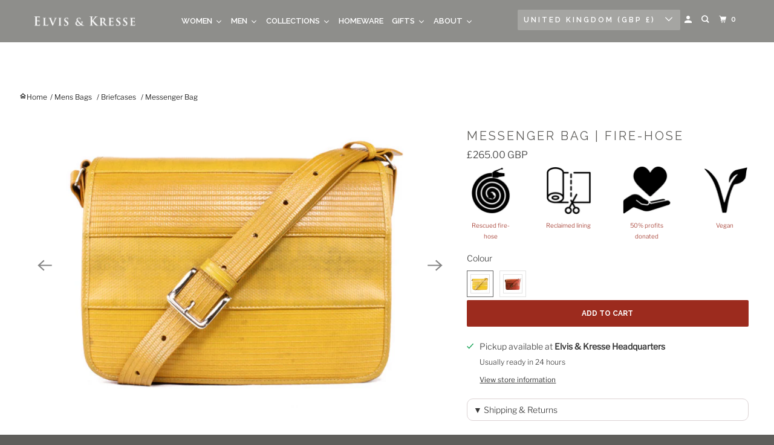

--- FILE ---
content_type: application/javascript; charset=utf-8
request_url: https://izyrent.speaz.com/izyrent.js?shop=elvis-and-kresse.myshopify.com&v=1768756599889
body_size: 66223
content:
/* Copyright © 2024 SPEAZ. All rights reserved. */
!async function(){if(window.izyrentCoreLoaded)return void console.log("izyRent core already loaded");console.log("izyRent core loaded"),window.izyrentCoreLoaded=!0;const e="2025-10",t=window.izyrentSettings,n=window.izyrent_current_page,a=window.izyrent_currency_format,o=window.izyrent_money_format,r=Shopify?.currency?.rate??1;var s,l,d=!1,c=!1;let p=!0,u=!1;var f='form[action*="cart/add"]:first';let m,h="form[action*='/cart/add']",g=[`${h} [name='add']`,`${h} [type='submit']`,`${h} button[class*='cart']`,`${h} button[class*='Cart']`,`${h} button[data-text*='cart']`,`${h} button[data-text*='Cart']`,".izyAtc"].join(","),y=!1,b="",v=!1,k=!1,w=0,x=1,D=!1,z=!1,j=!1,T=!1;const I=window.fetch.bind(window),E=window.XMLHttpRequest.prototype.open;let A=null,R=null,O=null,N=null,P=null,F=null,Y=null,L=null,H="string"==typeof t?JSON.parse(t.replace(/=>/g,":")):t;var B=1;for(const e in H.translations){const t=e.substring(0,2);H.translations[t]=H.translations[e]}let q="discount"!=H.checkoutMode&&void 0!==H.deposit?.percent;const W=parseInt(H.expiration,10)>1?parseInt(H.expiration,10):15,J=H.timezone;let V=H.translate,G=H.redirectCheckout;const Q=!!H.theme&&H.theme;async function U(n){const a=z?.product?.handle;if(!a)return;const i=async n=>(await fetch(`https://${Shopify.shop}/api/${e}/graphql.json`,{method:"POST",headers:{"Content-Type":"application/json","X-Shopify-Storefront-Access-Token":t.storefront},body:JSON.stringify({query:n})})).json(),o=`\n      query {\n        node(id: "gid://shopify/ProductVariant/${n}") {\n          ... on ProductVariant {\n            id\n            price { amount }\n            product {\n              handle\n              variantsCount{\n              count\n              }\n            }\n          }\n        }\n      }\n    `,s=`\n      query @inContext(country:${Shopify.country}) {\n        node(id: "gid://shopify/ProductVariant/${n}") {\n          ... on ProductVariant {\n            id\n            price { amount }\n          }\n        }\n      }\n    `,[l,d]=await Promise.all([i(o),i(s)]);if(l?.data?.node?.price?.amount&&d?.data?.node?.price?.amount){const e=parseFloat(l.data.node.price.amount),t=parseFloat(d.data.node.price.amount/r);let n=0;e>0&&(n=(t-e)/e*100),T={base:Math.round(100*e),context:Math.round(100*t),diff:Math.round(n)}}}function K($){function K(){let e;const t=new URLSearchParams(window.location.search),n=parseInt(t.get("variant"));if(n){const e=z.product.variants.find(e=>e.id===n);if(e)return e.id}const a=$(g).first().closest(h);if(a.length){const t=a.serializeArray();if($.each(t,function(t,n){"id"===n.name&&(e=parseInt(n.value))}),e){f=a;const t=z.product.variants.find(t=>t.id===e);if(t)return t.id;e=!1}}if(z.product.variants.map(t=>{let n=$("input[name=id][value="+t.id+"]").parent("form");n.length>0&&(e=t.id,f=n.first())}),!e){const t=$(f).serializeArray();$.each(t,function(t,n){"id"===n.name&&(e=parseInt(n.value))})}return e||z.product.variants[0].id}function oe(e,t=!1){if("disabled"==H?.displayPrice)return;$(".price").css("visibility","hidden");let n=j;e.forEach(e=>{const a=e;var i=a.daynight?a.daynight:"day";let o=e?.currentPrice;var r=Array.isArray(a.mode)?a.mode[0]:a.mode;const s=a.discounts||[];var d=a.discountMode?a.discountMode:"percent",c=a.rates?a.rates:[];c=c.map(e=>({...e,dates:X(e.dates)}));var p=a.rateMode?a.rateMode:"amount",u=a.daysAllowed&&"duration"!=a.stock?a.daysAllowed:"";const f=!!a.flatPrice&&a.flatPrice;u=te(u);var m=a.activeDays;let h=m;if(Array.isArray(m?.start)?(h=m?.end,m=m?.start):m.length<3&&(h=["0","1","2","3","4","5","6"]),!t&&!0===e?.variantStock?.[n]?.disabledCalendar)return;function g(e,i="default"){if(e="duration"==a.stock||f||"default"==i?1*e:e*i,t){const e=Object.entries(a.variantStock||{}).flatMap(([e,t])=>t?.prices?.map(t=>({variantKey:e,price:parseFloat(t.price)}))).filter(e=>!isNaN(e?.price));if(e.length>0){const t=e.reduce((e,t)=>t.price<e.price?t:e).variantKey;n=t}}if("duration"!=a.stock&&"stock"!=a.stock&&!f&&"object"==typeof a?.variantStock?.[n]?.prices){const t=a.variantStock[n].prices.find(e=>"default"==e.days)?.price,o=a.variantStock[n].prices.find(e=>e.to?i>=e.days&&i<=e.to:i==e.days)?.price;"default"==i&&(i=1);const r=t*i,s=(o-r)/Math.abs(r)*100;let l=e+e*s/100;"number"!=typeof l||isNaN(l)||(e=l)}const o="default"===i?1:Number(i);let m=0;if(c.length>0&&(c.forEach(t=>{if(t[p]>0&&t.dates){let n=[];t.dates.forEach(t=>{const a=new Date(t);if(a>=new Date){const t=[];for(let e=0;e<o;e++){const n=new Date(a);n.setDate(n.getDate()+e),t.push(n)}if(t.length>0){let a=0;t.forEach(t=>{const n=l.formatDate(t,"Y/m/d"),o=c.find(e=>e[p]>0&&e.dates.includes(n)&&!e?.exclude)?.[p];if(o){a+="percent"==p?e/i*o/100:100*o}}),n.push(a)}}}),m=Math.max(m,...n)}}),e-=m),s.length>0){let t=[];if(s.forEach(e=>{const n=Number(e.days);(e[d]>0||"after"==e?.each)&&("single"==r&&0==u.length||f||"duration"==a.stock?n<=1*o&&t.push(e):n<=o&&t.push(e))}),t.sort((e,t)=>parseFloat(t[d])-parseFloat(e[d])),goodDiscount=t[0],goodDiscount)if("amount"==d){let n=0;Array.from({length:o},(_,e)=>{let a=t.filter(t=>t.days<=e&&"after"==t.each);a=a.reduce((e,t)=>t.days>e.days?t:e,a[0]),a&&(n+=parseInt(a.amount))});const a="after"==goodDiscount?.each?n:"all"==goodDiscount?.each?goodDiscount.amount*o:goodDiscount.amount;e-=100*a}else e-=e*goodDiscount.percent/100}return e}let y=g(o),b=!1,v=1;if("single"==a.mode)u.length>0&&(v=Math.min(...u),y=g(o,v),b=u.length>1);else if(u.length>0){const e=a.minRangeDays>0?u.filter(e=>e>=a.minRangeDays):u;v=e.length>0?Math.min(...e):a.minRangeDays>0?a.minRangeDays:v,y=g(o,v),b=u.length>1}else a.minRangeDays>0&&(v=a.minRangeDays),v>1||c.length>0&&c.forEach(e=>{if(e[p]>0&&e.dates){const t=[...new Set(e.dates.map(e=>new Date(e)).filter(e=>e>=new Date).sort((e,t)=>e-t).map(e=>e.getDay().toString()))],n=t.every(e=>m.includes(e));n||(v=t.length+1)}}),y=g(o,v),b=!0;a?.flatPrice&&(b=!1),y="minday"==H.displayPrice?`${b?`${je("from")} `:""}${ae(y/v,!0)} / ${je(i,!1)}`:"min"==H.displayPrice?`${b?`${je("from")} `:""}${ae(y,!0)}`:"range"==a.mode?a?.flatPrice||u.length>0?`${b?`${je("from")} `:""}${ae(y,!0)}`:`${b?`${je("from")} `:""}${ae(y/v,!0)} / ${je(i,!1)}`:`${b?`${je("from")} `:""}${ae(y,!0)}`,o=ae(o,!0);let k=a.specificSelector?a.specificSelector:"body";$(k).find(`:contains("${o}")`).filter(function(){var e=0===$(this).closest("#izyrent").length,t=0===$(this).children(`:contains("${o}")`).length,n=0===$(this).closest(".flatpickr-day").length,a=$('#bookingFees span:contains("'+o+'")').is(this)||$(this).find('#bookingFees span:contains("'+o+'")').length;return e&&t&&n&&!a}).each(function(){if(window.izyrentDebug)return console.log(n),console.log(k),console.log(o),console.log(y),void console.log(this);if(!$(this).html().includes(y)){($(this).text()?.replace(/\s+/g,"").length||1)-(o?.length||1)<50&&$(this).html(y)}})}),$(".price").css("visibility","visible")}async function re(){let a=new URLSearchParams(window.location.search).get("variant");setTimeout(async()=>{if("object"==typeof D&&"object"==typeof z){console.log("product page izyrent"),$("head").append(`<style>${"inline"==H.displayCal&&"hours"!=D.stock?"#izyreturn{display:none !important;}":""}.rbr-addBundleBtn-container{pointer-events: none;}.shopify-payment-button{display:none !important;}\n            </style>`),$("#izyrentPopups").length||$("head").append('<style id="izyrentPopups"></style>'),void 0===D.variantStock&&(D.variantStock={}),Object.entries(D.variantStock).forEach(([e,t])=>{D.variantStock[e].disabledDates=X(D.variantStock[e].disabledDates)});let e=0;!function t(){if($(f).length>0){j=K(),se(),setInterval(()=>{o(!0)},3e5);let r=!1;for(const l in D.variantStock)D.variantStock[l].disabledCalendar&&(r=!0);var i;function o(e=!1){setTimeout(async function(){j=K();let t=[],n=D.activeDays,a=D.timeSlots,o=0,l=parseInt(D.minDays),d=parseInt(D.minRangeDays),p=parseInt(D.maxRangeDays),u=te(D.daysAllowed);"object"==typeof D.variantStock.product&&(o=parseInt(D.variantStock.product.interval)),"object"==typeof D.variantStock[j]&&(t=D.variantStock[j].disabledDates,D.variantStock[j].activeDays&&(n=D.variantStock[j].activeDays),D.variantStock[j].timeSlots&&(a=D.variantStock[j].timeSlots),D.variantStock[j].minDays&&(l=parseInt(D.variantStock[j].minDays)),D.variantStock[j].minRange&&(d=parseInt(D.variantStock[j].minRange)),D.variantStock[j].maxRange&&(p=parseInt(D.variantStock[j].maxRange)),D.variantStock[j].daysAllowed&&(u=te(D.variantStock[j].daysAllowed)),"-1"==o&&(o=parseInt(D.variantStock[j].interval)));const g=null!=R&&JSON.stringify(n)===JSON.stringify(R),y=null!=O&&JSON.stringify(a)===JSON.stringify(O),b=null!=A&&JSON.stringify(t)===JSON.stringify(A),v=null!=N&&N==o,k=null!=P&&P==l,w=null!=F&&F==d,x=null!=Y&&Y==p,T=null!=L&&JSON.stringify(u)===JSON.stringify(L);if(!e&&("product"==D.stock||"disabled"==D.stock)&&y&&g&&v&&k&&w&&x&&b&&T&&!r){let e=0;H.storefront&&await U(j),function t(){const n=z.product.variants.find(e=>e.id===j)?.price||0;oe([{...D,currentPrice:n}]),$("#izyrent,form[action*='cart/add']").show(),$("form[action*='cart/add']").css("visibility","visible"),"function"==typeof m&&m(),e++,e<10&&setTimeout(t,500)}(),$(f).trigger("click")}else $("body").removeClass("izyloaderhide"),$(h).off(".izyRent"),c=!1,s&&s.selectedDates?.length>0&&window.history.pushState({},"",window.location.pathname+"?"+Object.entries({...Object.fromEntries(new URLSearchParams(window.location.search)),dates:s.selectedDates.map(e=>s.formatDate(e,"Y/m/d")).join("-")}).map(([e,t])=>`${e}=${t}`).join("&")),clearTimeout(i),i=setTimeout(function(){se()},200)},1)}!function(e,t,n,a=0){if("object"==typeof e){let i=Object.getPrototypeOf(e);if(i.hasOwnProperty(t)){let o=Object.getOwnPropertyDescriptor(i,t);Object.defineProperty(e,t,{get:function(){return o.get.apply(this,arguments)},set:function(e){return this[t]!=e&&(o.set.apply(this,arguments),"function"==typeof n&&setTimeout(n.bind(this,e),a)),e}})}}}($(f).children("input[name=id]")[0],"value",function(e){2481!=Shopify.theme.theme_store_id&&(console.log("refresh 3"),$(f).trigger("change"))}),$(document).on("click change",function(e){setTimeout(function(){const t=new URLSearchParams(window.location.search).get("variant");t!=a?(console.log("refresh"),a=t,o()):2481==Shopify.theme.theme_store_id&&"product"!=n&&$(e.target).is("variant-picker input")&&o(!0)},100)}),$(f).on("change",function(e){/izyDate|izyTerms|izyArea|izySelect|izyBox|izyCheckbox|izyCheckboxInput|izyMultiInput|addonQty|gpo|tpo_|pplr/.test(e.target.className)||o()}),document.addEventListener("izyrentRefresh",e=>{console.log("refresh 2"),o()})}else e>500?$("<div style='background-color:black;padding:10px;margin-top:10px;'><strong style='color:white;'>izyRent cant work without add to cart form, add block buy buttons / price on your theme! </strong></div>").insertAfter(".izyloader"):(e++,setTimeout(t,1))}()}else{D="string"==typeof window.izyrent_metafields&&JSON.parse(window.izyrent_metafields.replace(/=>/g,":"));let n="object"==typeof window.izyrent_product_meta&&window.izyrent_product_meta;if(n){if(250===n.product?.variants?.length){const a=await async function(n){const a=async n=>(await fetch(`https://${Shopify.shop}/api/${e}/graphql.json`,{method:"POST",headers:{"Content-Type":"application/json","X-Shopify-Storefront-Access-Token":t.storefront},body:JSON.stringify({query:n})})).json();let i=!0,o=null,r=[];for(;i;){const e=`\n        query {\n          product(handle: "${n}") {\n            id\n            variants(first: 250 ${o?`, after: "${o}"`:""}) {\n              edges {\n                cursor\n                node {\n                  id\n                  title\n                  price { amount }\n                  selectedOptions { name value }\n                }\n              }\n              pageInfo {\n                hasNextPage\n              }\n            }\n          }\n        }\n      `,t=await a(e),s=t?.data?.product?.variants;if(!s)break;s.edges.forEach(e=>{r.push({id:parseInt(e.node.id.replace("gid://shopify/ProductVariant/","")),title:e.node.title,price:parseFloat(e.node.price.amount),selectedOptions:e.node.selectedOptions})}),i=s.pageInfo.hasNextPage,i&&(o=s.edges[s.edges.length-1].cursor)}return r}(n.product.handle);n.product.variants=a}z=n}re()}},10)}async function se(){console.log("set calendar : "+j),$("#izyrent").html(""),$(".flatpickr-calendar").remove(),H.storefront&&await U(j),console.log(D);let t=!1;x=1,m=It;const n=z;let a=H.disabledDatesGlobal?H.disabledDatesGlobal?.dates?[...X(H.disabledDatesGlobal.dates),...H.disabledDatesGlobal.collections.filter(e=>n.product?.collections?.some(t=>e.id.includes(t.id))).flatMap(e=>X(e.dates))].filter((e,t,self)=>self.indexOf(e)===t):H.disabledDatesGlobal.split(",").map(e=>e.trim()):[];var o=D.daynight?D.daynight:"day",Q=!1,K=Array.isArray(D.mode)?D.mode[0]:D.mode,re=D.minDays?parseInt(D.minDays):0,se=D.dayEnd?parseInt(D.dayEnd):0,de=D.minHours?parseFloat(D.minHours):0,ge=D.maxDays?parseInt(D.maxDays):15;ge>1800&&(ge=1800);var ye=[],ze=D.activeDays,Ce=D.minRangeDays?parseInt(D.minRangeDays):0,Se=D.maxRangeDays?parseInt(D.maxRangeDays):0,_e=!!D.flatPrice&&D.flatPrice,Ie=!!D.multiBook&&D.multiBook,Ee=H.quantityPosition?H.quantityPosition:"default",Ae=!!D.countLastRangeDay&&D.countLastRangeDay,Re=D.calendarLinks?D.calendarLinks:[];const Oe=H.sections?H.sections.map(e=>e.value):["calendar","resume","addons","requests"];var Ne=D.daysAllowed&&"duration"!=D.stock?D.daysAllowed:"";Ne=te(Ne);var Pe=D.bookingNote&&!D.notes?D.bookingNote:"",Fe=D.notes?D.notes:[],Ye=D.addons?D.addons:[],Le=D.bookingTerms?D.bookingTerms:"",He=D.timeMode,Be=D.timeRange.length>0?D.timeRange:["10","20"];Be="enabled"==He?Be:["20","10"];var qe=!(!D.pickTime||"range"!=K),We=D.timeSlots,Je=D.timeSlots,Ve=je("label")?je("label"):D.label,Ge=D.disabledDates?X(D.disabledDates):[],Qe=0,Ue=0,Ke=0,Xe=0,Ze=H.timeFormat?H.timeFormat:"12",et=D.discounts?D.discounts:[],tt=D.discountMode?D.discountMode:"percent",nt=D.rates?D.rates:[];nt=nt.map(e=>({...e,dates:X(e.dates)}));var at=D.rateMode?D.rateMode:"amount",it=D.payLater?D.payLater?.percent?parseInt(D.payLater.percent):parseInt(D.payLater):0,ot=je("deposit")?je("deposit"):D.depositLabel?D.depositLabel:"Deposit",rt=D.depositAmount?parseFloat(D.depositAmount):0,st=0;null!=D?.deposit?.amount&&(ot=je("deposit"),rt=parseFloat(D?.deposit?.amount)>0?parseFloat(D?.deposit?.amount):0,st=parseFloat(D?.deposit?.percent)>0?parseFloat(D?.deposit?.percent):0);var lt=D.depositProduct?D.depositProduct:!!H?.deposit?.id&&H.deposit.id;let dt=!1;var ct="full",pt=!1;let ut=!1;if("duration"==D.stock||"hours"==D.stock)for(const e in D.variantStock)e.includes("_")&&e.includes(j)&&(!ut||e.length>ut?.length)&&(ut=e);if("product"==D.stock?(Xe=1,"object"==typeof D.variantStock.product&&(Xe=parseInt(D.variantStock.product.stock),Qe=parseInt(D.variantStock.product.interval)),"object"==typeof D.variantStock[j]&&("-1"==Qe&&(Qe=parseInt(D.variantStock[j].interval)),Array.isArray(D.variantStock[j].disabledDates)&&(Ge=[...Ge,...D.variantStock[j].disabledDates],A=D.variantStock[j].disabledDates),D.variantStock[j].activeDays&&(ze=D.variantStock[j].activeDays),D.variantStock[j].timeSlots&&(We=D.variantStock[j].timeSlots),D.variantStock[j].minDays&&(re=parseInt(D.variantStock[j].minDays)),D.variantStock[j].minRange&&(Ce=parseInt(D.variantStock[j].minRange)),D.variantStock[j].maxRange&&(Se=parseInt(D.variantStock[j].maxRange)),D.variantStock[j].daysAllowed&&(Ne=te(D.variantStock[j].daysAllowed))),console.log("stock enabled for product : "+Xe),console.log("interval for product : "+Qe)):"duration"==D.stock?(Xe=1,"object"==typeof D.variantStock.product&&(Xe=parseInt(D.variantStock.product.stock),Qe=parseInt(D.variantStock.product.interval)),"object"==typeof D.variantStock[j]&&(Ne=D.variantStock[j].duration?[D.variantStock[j].duration]:[D.variantStock[j].interval],"-1"==Qe&&(Qe=parseInt(D.variantStock[j].interval)),ut&&(Xe=parseInt(D.variantStock[j].stock)),Qe=Object.keys(D.variantStock).some(e=>e.includes("_"))?D.variantStock[j].interval:Qe,Array.isArray(D.variantStock[j].disabledDates)&&(Ge=[...Ge,...D.variantStock[j].disabledDates],A=D.variantStock[j].disabledDates),D.variantStock[j].minDays&&(re=parseInt(D.variantStock[j].minDays)),D.variantStock[j].activeDays&&(ze=D.variantStock[j].activeDays),D.variantStock[j].timeSlots&&(We=D.variantStock[j].timeSlots),Qe=D.variantStock[j].duration?Qe:0),console.log(ut?"stock enabled for duration by variants : "+Xe:"stock enabled for duration : "+Xe),console.log("duration :"+Ne),console.log("interval for product : "+Qe)):"hours"==D.stock?(Xe=1,"object"==typeof D.variantStock.product&&(Xe=parseInt(D.variantStock.product.stock)),"object"==typeof D.variantStock[j]&&(Ke=parseFloat(D.variantStock[j].interval),Ue=Ke,D.variantStock[j].duration&&(Ke=parseFloat(D.variantStock[j].duration),Ue=Ke+parseFloat(D.variantStock[j].interval||0)),ut&&(Xe=parseInt(D.variantStock[j].stock)),D.variantStock[j].minDays&&(re=parseInt(D.variantStock[j].minDays)),D.variantStock[j].activeDays&&(ze=D.variantStock[j].activeDays),D.variantStock[j].timeSlots&&(We=D.variantStock[j].timeSlots)),console.log("interval for hours : "+Ue),console.log(ut?"stock enabled for hours by variants : "+Xe:"stock enabled for hours : "+Xe)):"variants"!=D.stock&&"enabled"!=D.stock||(Xe=1,"object"==typeof D.variantStock[j]&&(Xe=parseInt(D.variantStock[j].stock),Qe=parseInt(D.variantStock[j].interval),Array.isArray(D.variantStock[j].disabledDates)&&(Ge=[...Ge,...D.variantStock[j].disabledDates],A=D.variantStock[j].disabledDates),D.variantStock[j].activeDays&&(ze=D.variantStock[j].activeDays),D.variantStock[j].timeSlots&&(We=D.variantStock[j].timeSlots),D.variantStock[j].minDays&&(re=parseInt(D.variantStock[j].minDays)),D.variantStock[j].minRange&&(Ce=parseInt(D.variantStock[j].minRange)),D.variantStock[j].maxRange&&(Se=parseInt(D.variantStock[j].maxRange)),D.variantStock[j].daysAllowed&&(Ne=te(D.variantStock[j].daysAllowed))),console.log("stock enabled for this variant : "+Xe),console.log("interval for this variant : "+Qe)),R=ze,O=We,N=Qe,P=re,F=Ce,Y=Se,L=Ne,We?.start&&(Je=We.end,We=We.start),se>0){new Date((new Date).toLocaleString("en-US",{timeZone:J.ianaTimezone})).getHours()>=se&&(re+=1)}let ft=ze;Array.isArray(ze?.start)?(ft=ze?.end,ze=ze?.start):ze.length<3&&(ft=["0","1","2","3","4","5","6"]);let mt=Ge;("range"==K||"single"==K&&Ne.length>0)&&(Ge=[]),D.stock>0&&(Xe=D.stock),-1==Xe&&(ge=-1),w=0,b="",v=!1;var ht=!1;let gt=!1;"object"==typeof D.variantStock[j]&&D.variantStock[j].disabledCalendar&&(gt=!0),gt&&(ht=!0,w=1,"boolean"!=typeof izyrentKeepDeposit&&(rt=0,st=0),dt=!1,Ye=[],Fe=[],Pe="",Le="",$("#izyTerms").remove(),Rt(),$("body").addClass("izyloaderhide"),$t(!1),document.dispatchEvent(new CustomEvent("izyrentReady",{detail:{disableCalendar:ht}})),$(".price").css("visibility","visible"),$("#izyrent,form[action*='cart/add']").show(),$("form[action*='cart/add']").css("visibility","visible"),It());const yt=ee((e,t)=>{if("range"==K){let i=[],o=[],r=d?".mobileCal:not(.unshown) .flatpickr-day:not(.prevMonthDay):not(.nextMonthDay)":".flatpickr-day:not(.prevMonthDay):not(.nextMonthDay)";const s=Array.from(t.daysContainer.querySelectorAll(r));if(0==e.length&&s.forEach(e=>{let t=l.formatDate(e.dateObj,"Y/m/d");ze.includes(new Date(t).getDay().toString())||i.push(t)}),1==e.length){let p=l.formatDate(new Date(e[0]),"Y/m/d");$('[data-date="'+p+'"]').addClass("startRange");let u=Ce;nt.length>0&&nt.map(e=>{e.dates.includes(p)&&e.minRange>0&&(u=parseInt(e.minRange))});let f=0,m=Be[0].length>1?Be[0]+":00":"0"+Be[0]+":00",h=Be[1].length>1?Be[1]+":00":"0"+Be[1]+":00";"enabled"==He?f=m>=h?0:-1:Ae&&(f=-1);let g=l.formatDate(new Date(e[0]).addDays(u+f),"Y/m/d"),y=l.formatDate(new Date(e[0]).addDays(-u-f),"Y/m/d"),b=l.formatDate(new Date(e[0]).addDays(Se+f),"Y/m/d"),v=l.formatDate(new Date(e[0]).addDays(-Se-f),"Y/m/d"),k=[];Ne.map(t=>{let n=parseInt(parseInt(t)+f);k.push(l.formatDate(new Date(e[0]).addDays(n),"Y/m/d")),k.push(l.formatDate(new Date(e[0]).addDays(-n),"Y/m/d"))});let w=[];mt.map(e=>{let t=l.formatDate(new Date(e).addDays(1),"Y/m/d");"enabled"==He?m>=h?(e<=p&&w.push(e),t>=p&&w.push(t)):w.push(e):Ae?w.push(e):(e<=p&&w.push(e),t>=p&&w.push(t))});for(const x in c){let D=0;if(x.includes("start")){let z=x.split("_")[0];z<=p&&(D+=c[x].count,"object"==typeof c[z]&&(D+=c[z].count),D>=Xe&&Xe>0&&w.push(z))}if(x.includes("end")){let j=x.split("_")[0];j>=p&&(D+=c[x].count,"object"==typeof c[j]&&(D+=c[j].count),D>=Xe&&Xe>0&&w.push(j))}}s.forEach(e=>{let t=l.formatDate(e.dateObj,"Y/m/d");t<g&&t>y&&i.push(t),Se>0&&(t>b||t<v)&&i.push(t),Ne.length>0&&(k.includes(t)||i.push(t)),a.includes(t)&&i.push(t),ft.includes(new Date(t).getDay().toString())?t>g&&o.push(t):i.push(t)}),[...Ge,...w].map(e=>{s.forEach(t=>{let n=l.formatDate(t.dateObj,"Y/m/d");n>=e&&n>p&&e>p&&i.push(n),n<=e&&n<p&&e<p&&i.push(n)})})}function n(){o.filter(e=>!i.includes(e)).map(e=>$('[data-date="'+e+'"]').removeClass("flatpickr-disabled dynamic")),i.map(e=>$('[data-date="'+e+'"]').addClass("flatpickr-disabled dynamic"))}return[1,100].forEach(e=>setTimeout(n,e)),i}}),bt=ee(()=>{setTimeout(()=>{if(s?.selectedDates?.length>0){if("single"==K&&Ne.length>0){$(".flatpickr-day").removeClass("startRange inRange endRange selected");let n=$($(".one-duration.active")[0]).attr("data-duration");var e=l.formatDate(s.selectedDates[0],"Y/m/d"),t=l.formatDate(s.selectedDates[0],"Y/m/d");let a=we(new Date(e),new Date(t).fp_incr(Ae?n-1:n));a.map((e,t)=>{e=l.formatDate(e,"Y/m/d"),0==t&&$('[data-date="'+e+'"]').addClass("selected startRange"),t>=1&&$('[data-date="'+e+'"]').addClass("inRange"),a.length===t+1&&$('[data-date="'+e+'"]').addClass("selected endRange")})}if("single"==K&&"hours"==D.stock){$(".flatpickr-day").removeClass("startRange inRange endRange selected");e=l.formatDate(s.selectedDates[0],"Y/m/d"),t=be(s.selectedDates[0],60*Ke);let n=we(new Date(e),new Date(t));n.map((e,t)=>{e=l.formatDate(e,"Y/m/d"),0==t&&$('[data-date="'+e+'"]').addClass("selected startRange"),t>=1&&$('[data-date="'+e+'"]').addClass("inRange"),n.length===t+1&&$('[data-date="'+e+'"]').addClass("selected endRange")})}}},1)}),vt=ee((e,t,n)=>{if(Ne.length>0)if(!$("#izyrent_duration").length>0&&$('<div id="izyrent_duration"></div>').appendTo(".flatpickr-calendar.izyCal"),e.length>0&&1!=$("#izyrent_timeslots:contains('slots')").length){$("#izyrent_timeslots").css("display","flex");let t=l.formatDate(e[0],"Y/m/d"),a=zt(t),i='<div style="width: 100%;font-weight: 600;">'+je("duration")+"</div>";a.length>0?a.map((e,t)=>{i+=0==t?"<div class='one-duration active' data-duration='"+e+"'>"+e+" "+je(o,e>1)+"</div>":"<div class='one-duration' data-duration='"+e+"'>"+e+" "+je(o,e>1)+"</div>"}):(n.setDate(""),i="Day unavailable",n.jumpToDate(t)),$("#izyrent_duration").html(i),bt(),$("#izyrent_duration").css("display","flex"),$(".one-duration").on("click",function(t){let n=$(this).attr("data-duration");$(".one-duration").removeClass("active"),$(this).addClass("active"),n=parseInt(n),bt(),wt(e),"inline"==H.displayCal&&s&&s.close()})}else $("#izyrent_duration").hide()});if(!ht){if(d){const e="enabled"==H.quantityLeft||Ie&&Xe>1?140:70;$("head").append(`<style>${"single"==K&&"enabled"==He&&Ne.length>0?`#izyrent_duration {bottom:${e}px !important;height:120px;} #izyrent_timeslots{bottom:${e+120}px !important;} `:`#izyrent_duration,#izyrent_timeslots{bottom:${e}px !important;}`}</style>`)}$(document).on("reloadAllCart",function(e){ce()}),$(h).on("click.izyRent change.izyRent submit.izyRent",function(e){e?.target?.className?.includes("izyMultiInput")||Et()}),$(document).on("keyup","#bookingNote",function(){Et()}),$(document).on("keyup change",".izyNote",function(){Et()}),$t(),"boolean"!=typeof izyrentSyncDates&&"enabled"!=H?.syncDates||(Q=await async function(e,t){let n=await(await fetch("/cart.js")).json(),a={range:{original:"",dates:[]},multiple:{original:"",dates:[]},single:{original:"",dates:[]}};for(let e of n.items)if(e.properties&&"string"==typeof e.properties.Date){let t=ie(e.properties.Date);t.includes(" to ")?(a.range.original=e.properties.Date,a.range.dates=t.split(" to ").map(e=>new Date(e.replace("at","").trim()))):t.includes(" - ")?(a.multiple.original=e.properties.Date,a.multiple.dates=t.split(" - ").map(e=>new Date(e.replace("at","").trim()))):(a.single.original=e.properties.Date,a.single.dates=[new Date(t.replace("at","").trim())])}if(a[e].dates.length>0)return{original:a[e].original,allDates:a[e].dates};if("range"==e)for(let e of["multiple","single"])if(a[e].dates.length>0){let n=new Date(a[e].dates[0]),i=new Date(a[e].dates[Math.min(1,a[e].dates.length-1)]);return n.setHours(t[0]),i.setHours(t[1]),{original:a[e].original,allDates:[n,i]}}if("single"==e)for(let e of["range","multiple"])if(a[e].dates.length>0)return{original:a[e].original,allDates:[a[e].dates[0]]};if("multiple"==e)for(let e of["range","single"])if(a[e].dates.length>0)return{original:a[e].original,allDates:a[e].dates};return!1}(K,Be),console.log(Q)),Et();let i=0;!function e(){const t=z.product.variants.find(e=>e.id===j)?.price||0;oe([{...D,currentPrice:t}]),i++,i<10&&setTimeout(e,500)}();let m="",y=Ve;Ve.includes("::")&&(y=(Ve=Ve.split("::"))[1],Ve=Ve[0]),"range"==K&&(m='<label class="label_izyrent"><input type="text" id="endDate" class="izyDate" placeholder="'+y+'"/></label>');let k="";if(Q){k=`<div id="syncDates"><span>${je("syncdateshere")}<strong>${Q.original}</strong> <span class="clearSync">${je("clear")}</span></span></div>`,$(document).on("click",".clearSync",function(){!async function(){let e=await(await fetch("/cart.js")).json(),t=[];e.items.length>0&&e.items.map(e=>{e.properties&&"string"==typeof e.properties.Date&&t.push(e.key)});let n={};t.length>0&&(t.map(e=>{n[e]=0}),await fetch("/cart/update.js?izyrent",{method:"POST",headers:{"Content-Type":"application/json"},body:JSON.stringify({updates:n})}),window.location.reload())}()})}let T={calendar:`<label class="label_izyrent"><input type="text" id="startDate" class="izyDate" placeholder="${Ve}"/></label>${m}<div id="error_date">${je("please")}<span></span></div>`,resume:`<div id="izyRecap"><span class="recap"></span></div>${k}`,addons:"",requests:""},I="";if(Ye.length>0){p=!1,I+='<div id="izyAddons">';let t=je("addons");t?.length>0&&(I+=`<label>${t}</label>`),Ye.map((e,t)=>{I+=`<div id="izyAddon_${t}" style="display:flex;height: 25px;width:100%;max-width:44rem;background: #e3e3e3;border-radius: 0.25rem;" class="izyAddon"></div>`}),I+="</div>",async function(){console.log("display addons");const t="Add-on not found - You have to relink it";if(H.storefront){const n=`\n    query @inContext(language:${V.toUpperCase()}){\n      ${Ye.map((e,t)=>`\n        v${t}: node(id: "gid://shopify/ProductVariant/${e.idVariant}") {\n          ... on ProductVariant {\n            id title availableForSale\n            price { amount }\n            image { url }\n            product {\n              id title handle tags onlineStoreUrl\n              featuredImage { url }\n            }\n          }\n        }`).join("\n")}\n    }\n  `;try{const a=await fetch(`https://${Shopify.shop}/api/${e}/graphql.json?izyrent`,{method:"POST",headers:{"Content-Type":"application/json","X-Shopify-Storefront-Access-Token":H.storefront},body:JSON.stringify({query:n})}),i=await a.json();Ye=Ye.map((e,n)=>{const a=i.data?.[`v${n}`],o="Default Title"==a?.title?a.product.title:`${a?.product?.title} - ${a?.title}`;return a?{...e,id:a.product.id.replace("gid://shopify/Product/",""),image:a.image?.url||a.product.featuredImage?.url||"",name:o,price:100*a.price?.amount||0,tags:a.product.tags||[],available:a.availableForSale,url:`${Shopify.routes?.root}products/${a.product.handle}`||"",paylater:0}:{...e,id:"",image:"",name:t,price:0,tags:[],available:!1,url:"",paylater:0}})}catch(e){console.error("Storefront fetch failed",e)}}else Ye=await Promise.all(Ye.map(async e=>{try{const t=await fetch(`${Shopify.routes?.root}products/${e.handle}.js?izyrent`);if(!t.ok)throw new Error;const n=await t.json(),a=n.variants.find(t=>t.id==e.idVariant);return{...e,id:n.id,image:a?.featured_image?.src||n.featured_image||"",name:a?.name,price:a?.price||0,tags:n.tags||[],available:n.available,url:n.url||"",paylater:0}}catch{return{...e,id:"",image:"",name:t,price:0,tags:[],available:!1,url:"",paylater:0}}}));let n=Ye.filter(e=>e.tags.includes("izyrent")).map(e=>({id:e.id}));n.length>0&&(n=await(await ne("https://izyrent.speaz.com/front/get_availabilities",{method:"post",body:JSON.stringify({shop:Shopify.shop,products:n,currentCarts:(await(await fetch("/cart.js")).json()).token})})).json());let a="",i=je("addons");i?.length>0&&(a+=`<label>${i}</label>`);let s,l={};Ye.map((e,t)=>{e.meta=n.find(t=>t.id.includes(e.id))||!1;const a=e.required,i=e.clickable??!0,s=0!=e.multi,d=e.group?e.group:0,c=e.max?e.max:0,p=e.min?e.min:0,u="force"==e.charge?`<input aria-label="addonQty" class="addonQty" value="${e.qty}" disabled></input>`:e.charge.includes("custom")?'<input aria-label="addonQty" class="addonQty" value="1"></input>':"",f=e.image?`<img alt="${e?.name?.replace(/"/g,"&quot;")}" src="${e.image}"/>`:"",m=Ye.filter(e=>e.group==d).filter(e=>e.required).length,h=a?'<input aria-label="izyBox" class="izyBox" type="checkbox" disabled checked></input>':e.available?`<input aria-label="izyBox" class="izyBox" type="checkbox" \n       ${d>0&&m>=c?"disabled":""}></input>`:'<input aria-label="izyBox" class="izyBox" type="checkbox" disabled></input>',g=e.price,y=e.tags.includes("izyrent")?"all":e.charge,b=e.idVariant;let v=g;const k=e.meta;let w=0,D=!1;if(k){D=k?.flatPrice,w=k.payLater?.percent;const t=k.variantStock?.[b];if(t){let e=t?.prices?.reduce((e,t)=>"default"===t.days?e:!e||parseInt(t.days)<parseInt(e.days)?t:e,null);e&&(v=100*e.price)}e.free&&(v=0)}let z=v;"force"==y&&(z=v*e.qty);let j=`+${ae(z*r)}`;k||"customdays"!=y&&"all"!=y||(j+=` / ${je(o,!1)}`),a&&0==z&&(j=je("included")),x>1&&s&&(j+=` - x${x}`);const T=!(!k||!e.charge?.includes("custom"));let I=`<div id="izyAddon_${t}" data-title="${e.name}" data-paylater=${w} data-flat=${D} data-group=${d} data-min=${p} data-max=${c} data-product=${e.id} data-required="${a}" data-charge="${y}" data-multi="${s}" data-custom="${T}" data-free="${!!e.free&&e.free}" data-base="${v}" data-price="${e.price}" data-tags="${e.tags.map(e=>e.replace(/"/g,"&quot;")).join(",")}" data-variant="${e.idVariant}" class="izyAddon">${h}${f}${u}<span><span class="addonTitle"><a target="_blank" ${i?`href="${e.url}"`:'style="cursor: default;"'}>${e.name}</a></span><strong class="addonPrice">${j}</strong></span></div>`;e.flat=D,e.group=d,e.max=c,e.min=p,e.charge=y,e.paylater=w,e.base=v,e.custom=T,e.multi=s,l[d]||(l[d]=[]),l[d].push({html:I,title:e?.title?.[V]||e?.title?.en||""})}),Object.entries(l).forEach(([e,t])=>{if(!t.length)return;const[n,...i]=t,o=i.length?i.map(e=>e.html).join("\n"):"",r="0"!==e&&n.title?`<div class="izyAddonGroupTitle">${n.title}</div>`:"";a+=`\n    <div class="izyAddonGroup" data-group="${e}">\n      ${r}\n      ${n.html}\n      ${o}\n    </div>`}),$("#izyAddons").html(a),$(document).on("focus click",".addonQty",function(){this.select()}),$(".izyAddon").on("input.izyRent",function(){const e=$(this).data("product"),t=$(this).data("variant"),n=$(this).data("required"),a=$(this).data("free"),i=$(this).data("custom"),l=$(this).data("multi"),d=$(this).data("base");var c=$(this).data("charge"),p=$(this).data("price");clearTimeout(s);const u=$(this).find(".addonQty");if(u.length>0){var f=u.val().replace(/\D/g,""),m=Math.min(parseInt(f,10)||0,1e3);$(this).val(m);const s=Ye.find(t=>t.id.includes(e))?.meta;let h=!1;if(s){h=s?.flatPrice;const e=s.variantStock?.[t];if(e){let t=e?.prices?.find(e=>e.to?w>=e.days&&w<=e.to:w==e.days)?.price;t&&(p=100*t),(0==w||h)&&(p=d),a&&(p=0)}}let g=p*m;x>1&&l&&(g*=x),i&&(g=h?g:g*w);let y=`+${ae(g*r)}`;s||"customdays"!=c||(y+=` / ${je(o,!1)}`,g*=w),n&&0==g&&(y=je("included")),$(this).find(".addonPrice").html(y).attr("data-total",g)}Et()}),p=!0,document.dispatchEvent(new Event("izyrentAddons"))}()}T.addons=I;let E="";if(Pe.length>0){let e=Pe,t="";if(Pe.includes("::")){let n=Pe.split("::");const a=je("noteLabel"),i=je("noteDesc");e=a||n[0],t=i||n[1]}E+='<div id="izynote"><label id="bookingLabel">'+e+'</label><textarea id="bookingNote" class="izyDatey" placeholder="'+t+'"></textarea><div id="error_note">'+je("note")+" "+e+"</div></div>"}Fe.length>0&&(E+='<div id="izyNotes">',Fe.map((e,t)=>{const n=e?.type?e?.type:"text";let a=e?.label?.[V]??Object.entries(e?.label||{}).find(([e])=>e.substring(0,2)===V)?.[1]??e?.label?.en??"";/<a\s+href=/i.test(a)||(a=a.replace(/(\b(http|https|ftp):\/\/[-A-Z0-9+&@#\/%?=~_|!:,.;]*[-A-Z0-9+&@#\/%=~_|])/gim,'<a href="$1" target="_blank">$1</a>'));const i=e?.placeholder?.[V]??Object.entries(e?.placeholder||{}).find(([e])=>e.substring(0,2)===V)?.[1]??(e?.placeholder?.en?.length>0?e.placeholder.en:"")??"",o=e.lines?10*e.lines:10,r=e.required?"required":"";if("checkbox"==n){let e=i.split(";"),n="";e.map(e=>{n+=`<div class="izyCheckbox"><input aria-label="izyCheckbox" class="izyCheckboxInput" style="min-height: ${o}px" type="checkbox" value="${e}"><span>${e}</span></div>`}),n+="",E+=`<div id="izyNote_${t}" class="izyNote ${r}"><label>${a}</label>${n}<div class="errorNote">${je("note")} ${a}</div></div>`}else if("dropdown"==n){let e=i.split(";"),n=`<select aria-label="izySelect" style="min-height: ${o}px" class="izySelect"><option value="" selected>${je("select")}</option>`;e.map(e=>{n+=`<option value="${e}">${e}</option>`}),n+="</select>",E+=`<div id="izyNote_${t}" class="izyNote ${r}"><label>${a}</label>${n}<div class="errorNote">${je("note")} ${a}</div></div>`}else E+="file"==n?`<div id="izyNote_${t}" class="izyNote ${r}">\n                <label>${a}</label>\n                <input type="file" class="izyFile" />\n                <div class="errorNote">${je("note")} ${a}</div>\n                </div>`:`<div id="izyNote_${t}" class="izyNote ${r}"><label>${a}</label><textarea aria-label="izyArea" style="min-height: ${o}px" class="izyArea"  placeholder="${i}"></textarea><div class="errorNote">${je("note")} ${a}</div></div>`}),E+="</div>"),T.requests=E;let A="";if(Oe.forEach(e=>{T[e]&&(A+=T[e])}),$("#izyrent").length>0)$("#izyrent").html(A);else{const e=document.querySelector(g)?.closest(h);e&&null!==e.offsetParent?$("<div id='izyrent'>"+A+"</div>").insertBefore(e):$("<div id='izyrent'>"+A+"</div>").insertBefore(f)}$("#izyrent").hide(),Xe>0&&async function(){let e,a;"product"==D.stock||"duration"==D.stock||"hours"==D.stock?(e="idProduct",a=n.product.id):(e="idVariant",a=j);ut&&(e="idVariant",a=ut);const i="enabled"==He&&0==Ne.length&&"duration"!=D.stock&&("single"==K||"multiple"==K),o="single"==K&&Ne.length>0?Ae||"duration":"single"==K||"multiple"==K||Ae;let r=await(await ne("https://izyrent.speaz.com/front/get_bookings",{method:"post",body:JSON.stringify({shop:Shopify.shop,[e]:a,countLastRangeDay:o,interval:!i&&{stock:D.stock,variantStock:D.variantStock},timeRange:"enabled"==He&&0==Ne.length&&Be,currentCarts:(await(await fetch("/cart.js")).json()).token,expiration:W})})).json();if(c=r,Re.length>0){"idVariant"==e&&(Re=Re.filter(e=>e.idVariant.toString().includes(a)||0==e.idVariant));let t=await(await ne("https://izyrent.speaz.com/front/get_ical",{method:"post",body:JSON.stringify({shop:Shopify.shop,iCals:Re,interval:!i&&{stock:D.stock,variantStock:D.variantStock},countLastRangeDay:o,timeRange:"enabled"==He&&0==Ne.length&&("hours"==D.stock?"hours":Be),product:z?.product?.id})})).json();u=t?.syncProducts?t.syncProducts:[],t=t.books;for(const e in t)if(c[e]){c[e].count+=t[e].count,c[e].orders.push(...t[e].orders);for(const n in t[e].hours)c[e].hours[n]?(c[e].hours[n].count+=t[e].hours[n].count,c[e].hours[n].variants.push(...t[e].hours[n].variants)):c[e].hours[n]=t[e].hours[n]}else c[e]=t[e];console.log("external cal :"),console.log(c)}else u=[];let d=(({obj:e,count:t})=>Object.entries(e).filter(([e,n])=>n.count>=t&&!e.includes("start")&&!e.includes("end")).reduce((e,t)=>[...e,t[0]],[]))({obj:c,count:Xe});if(i){console.log("get bookings by timeslots");let e=[];for(const t in r){let n=[];for(const e in r[t].hours){let a=[];c[t].hours[e].variants.map(e=>{if("string"==typeof e&&e.includes("hours_")){let t=e.split("_");a.push(parseInt(t[1]))}else if("hours"==D.stock&&"object"==typeof D.variantStock[e]){const t=D.variantStock[e].duration?parseFloat(D.variantStock[e].duration)+parseFloat(D.variantStock[e].interval):parseFloat(D.variantStock[e].interval);a.push(parseFloat(t))}else Qe>0&&a.push(Qe)}),n.push({hour:e,allInterval:a})}e.push({date:t,hours:n})}let t=[];e.map(e=>{e.hours.map(n=>{let a=new Date(e.date.replace(/\//g,"-")+"T"+n.hour);n.allInterval.map(e=>{let n=1;for(;n<=e;n+=.5){let e=30*(n/.5-1);const i=be(a,e);t.push(i),"hours"!=D.stock&&t.push(ve(a,e))}})})}),t.map(e=>{let t=l.formatDate(e,"Y/m/d");const n=("0"+e.getHours()).slice(-2)+":"+("0"+e.getMinutes()).slice(-2);"object"==typeof c[t]?"object"==typeof c[t].hours?.[n]?c[t].hours[n].count=c[t].hours[n].count+1:(c[t].hours||(c[t].hours={}),c[t].hours[n]={count:1}):c[t]={count:1,hours:{[n]:{count:1}}}}),console.log("block time: "),console.log(c)}else Ge=Ge.concat(d);t=!0,s.set("disable",[...Ge])}(),function e(){function n(){console.log("calendar ready"),"first"==H?.startCal&&function(){for(let e=0;e<ge+1;e++){let t=l.formatDate((new Date).fp_incr(re+e),"Y/m/d");if(kt(t)&&!kt(t)?.disabled){s.set("minDate",(new Date).fp_incr(re+e));break}}}(),bt(),$("body").addClass("izyloaderhide"),$("#izyCalButtons").remove(),$('<div id="izyCalButtons"><button type="button" class="izyclear" aria-label="Clear"><span>'+je("clear")+'</span></button><button type="button" class="izysave" aria-label="Save"><span>'+je("save")+"</span></button></div>").appendTo(".flatpickr-calendar.izyCal"),$("#izyClose").remove(),$('<button id="izyClose" style="display:none;"><i class="gg-close"></i></button>').prependTo(".flatpickr-calendar.izyCal"),wt(),$(document).off("click.izyCal"),$(document).on("click.izyCal",".izyclear",function(){let e=s.currentMonth;s.clear(),s.changeMonth(e,!1)}),$(document).on("click.izyCal",".izysave,#izyClose",function(){s.close()}),$t(),Rt(),document.dispatchEvent(new CustomEvent("izyrentReady",{detail:{disableCalendar:ht}})),$("#izyrent,form[action*='cart/add']").show(),$("form[action*='cart/add']").css("visibility","visible"),"open"==pt&&(s.setDate(s.selectedDates,!0),s.close())}setTimeout(()=>{Xe>0?pt&&t&&p?n():e():pt&&p?n():e()},10)}();const R="24"==Ze?Me()+" "+je("at")+" H:i":Me()+" "+je("at")+" h:i K";s&&s.destroy(),s=document.getElementById("startDate").flatpickr({mode:K,inline:"inline"==H.displayCal,..."inline"==H.displayCal&&{appendTo:$(".label_izyrent")},minDate:(new Date).fp_incr(re),maxDate:(new Date).fp_incr(ge+1),disableMobile:!0,showMonths:"inline"==H.displayCal?1:B,position:"auto center",altInputClass:"izyDate",altInput:!0,conjunction:" - ",closeOnSelect:!1,altFormat:"enabled"==He?R:Me(),ariaDateFormat:Me(),dateFormat:"Y/m/d",plugins:"range"==K?[new Z({input:"#endDate"})]:[],disable:[...Ge],onDayCreate:function(e,t,n,a){let i=a.dateObj;const o=l.formatDate(i,"Y/m/d"),r=!!D?.showRates&&function(e){let t=z.product.variants.find(e=>e.id===j).price;const n=nt.find(t=>t.dates.includes(e));Ne.length>0&&(t/=Ne[0]);let a=t;if(n){if(n?.exclude)return"";a-="percent"==at?a*n.percent/100:100*n.amount}return ae(a,"cut")}(o),s=new Intl.DateTimeFormat("en-US",{weekday:"long"}).format(i).toLowerCase();a.innerHTML=`<span class="day">${a.innerHTML}</span>${r?`<span class="rate">${r}</span>`:""}`,a.dataset.date=o,a.dataset.weekday=s;const d=kt(o);Q&&a.classList.add("flatpickr-disabled","syncdates"),d.class.length>0&&a.classList.add(...d.class)},onReady:function(e,t,n){n.calendarContainer.classList.add("izyCal");let a=new URLSearchParams(window.location.search).get("dates");if(Q)n.setDate(Q.allDates,!0),pt="open";else if(a){a=a.split("-").map(e=>new Date(e));let e="range"==K?2:"multiple"==K?100:1;n.setDate(a.slice(0,e),!0),pt="open"}else pt=!0},onOpen:function(e,t,n){if($("body").addClass("izyCalOpen"),d){document.querySelectorAll(".flatpickr-days").forEach(e=>{const t=()=>{const t=e.querySelectorAll(".mobileCal");t.length>0&&t.forEach(e=>{const t=e.getBoundingClientRect(),a=t.top<window.innerHeight&&t.bottom>0&&t.bottom-t.top>1,i=e.classList.contains("shown");a&&!i?(e.classList.add("shown"),e.classList.remove("unshown"),yt(n.selectedDates,n)):!a&&i&&(e.classList.add("unshown"),e.classList.remove("shown"),yt(n.selectedDates,n))})};e.hasAttribute("data-scroll-listener-added")||(e.setAttribute("data-scroll-listener-added","true"),e.addEventListener("scroll",t)),setTimeout(()=>{t()},1)})}yt(e,n),bt(),document.dispatchEvent(new Event("izyrentOpen"))},onMonthChange:function(e,t,n){bt(),yt(e,n)},onChange:function(e,t,n){if(Q){let t=!1;Q.allDates.forEach((e,a)=>{n.selectedDates?.[a]&&l.formatDate(e,"Y-m-d")===l.formatDate(n.selectedDates?.[a],"Y-m-d")||(t=!0)}),t&&n.setDate(Q.allDates,!0),e=Q.allDates}if(bt(),"enabled"==He&&J&&("single"==K&&function(e,t,n,a){!$("#izyrent_timeslots").length>0&&$('<div id="izyrent_timeslots"></div>').appendTo(".flatpickr-calendar.izyCal");if(e.length>0){let t="",i=l.formatDate(e[0],"Y/m/d"),o=St(i);if(Mt(o?.length),o.length>0){let e=o[0],a="active";!1===D.autoTime&&(n.set("altFormat",Me()),e="11:11",a=""),n.setDate(new Date(i+" "+e)),o.map((e,n)=>{let i="24"==Ze?e:xe(e);t+=0==n?`<div class='one-slot ${a}' data-hours='`+e+"'>"+i+"</div>":"<div class='one-slot' data-hours='"+e+"'>"+i+"</div>"})}else n.setDate(""),t="No slots available",setTimeout(()=>{n.jumpToDate(i),bt()},1);$("#izyrent_timeslots").html(t),bt(),$(".one-slot").on("click",function(t){let n=$(this).attr("data-hours");$(".one-slot").removeClass("active"),$(this).addClass("active"),n=n.split(":").map(Number);let i=s.latestSelectedDateObj;i.setHours(n[0]),i.setMinutes(n[1]),s.set("altFormat",a),s.setDate(i),bt(),wt(e),"inline"==H.displayCal&&s&&s.close()})}else $("#izyrent_timeslots").hide()}(e,0,n,R),"multiple"==K&&function(e,t,n){!$("#izyrent_timeslots").length>0&&$('<div id="izyrent_timeslots"></div>').appendTo(".flatpickr-calendar.izyCal");if(e.length>0){let t=l.formatDate(n.latestSelectedDateObj,"Y/m/d"),a="",i=St(t);Mt(i?.length),Ct=(Ct=e).filter(e=>l.formatDate(e,"Y/m/d")!==t),i.length>0?(Ct.unshift(new Date(t+" "+i[0])),i.map((e,t)=>{let n="24"==Ze?e:xe(e);a+=0==t?"<div class='one-slot active' data-hours='"+e+"'>"+n+"</div>":"<div class='one-slot' data-hours='"+e+"'>"+n+"</div>"})):a="No slots available",n.setDate(Ct),setTimeout(()=>{n.jumpToDate(t),bt()},1),$("#izyrent_timeslots").html(a),$(".one-slot").on("click",function(e){let t=$(this).attr("data-hours");$(this).hasClass("active")?$(this).removeClass("active"):$(this).addClass("active"),t=t.split(":").map(Number);let a=new Date(Ct[0]);a.setHours(t[0]),a.setMinutes(t[1]);let i=-1;for(let e=0;e<Ct.length;e++)if(Ct[e].getTime()===a.getTime()){i=e;break}-1!==i?$(this).hasClass("active")?Ct.unshift(a):Ct.splice(i,1):$(this).hasClass("active")&&Ct.unshift(a),n.setDate(Ct),setTimeout(()=>{n.jumpToDate(a)},1),wt(Ct),"inline"==H.displayCal&&s&&s.close()}),wt(Ct)}else $("#izyrent_timeslots").hide()}(e,0,n)),"single"==K&&vt(e,t,n),wt(e),"range"==K){if(1==e.length){let t=new Date(e[0]);new Date(t).getHours()<Be[0]&&("enabled"==He&&qe?_t(e,n):setTimeout(()=>{n.setDate(new Date(t).setHours(Be[0]),!0)},1)),yt(e,n)}if("enabled"==He)if(2==e.length){let t=new Date(e[0]),a=new Date(t).getHours(),i=new Date(e[1]),o=new Date(i).getHours();qe?_t(e,n):(a<Be[0]||o>Be[1]||"00"!=Be[1]&&"0"==o)&&setTimeout(()=>{n.setDate([new Date(e[0]).setHours(Be[0]),new Date(e[1]).setHours(Be[1])],!0)},1)}else $("#izyrent_timeslots").hide()}"inline"==H.displayCal&&n.close(),document.dispatchEvent(new Event("izyrentChange"))},onClose:function(e,t,n){$("body").removeClass("izyCalOpen"),ye=[];let i=[];if(v=!1,"range"==K)if(e.length>1){var r=l.formatDate(e[0],"Y/m/d"),s=l.formatDate(e[1],"Y/m/d");const t=we(new Date(r),new Date(s));let d=!1,c=[];if(t.map((e,t,n)=>{let a=Te(e=l.formatDate(e,"Y/m/d"),r,s);Xe>0&&a>=Xe&&c.push(e),Ae?mt.includes(e)&&i.push(`${e} ${je("unavailable")}`):t===n.length-1||mt.includes(e)&&i.push(`${e} ${je("unavailable")}`)}),ze.includes(new Date(r).getDay().toString())&&ft.includes(new Date(s).getDay().toString())||(d=!0),a.includes(s)&&(d=!0),c.length>0&&(d=!0,c.map(e=>i.push(e+" unavailable"))),d&&i.push(`${s} ${je("unavailable")}`),i.sort(),w=parseInt(t.length-1),"enabled"==He)if(Be[0]>=Be[1])r==s&&(w=0);else{const t=new Date(new Date(e[0]).setSeconds(0)),n=new Date(new Date(e[1]).setSeconds(0));w=Math.ceil((ke(n)-ke(t))/864e5)}else Ae?w+=1:r==s&&(w=0);if(ye=t.slice(0,w),b=n.altInput.value+" "+je("to")+" "+$("#endDate").val(),Ne.length>0){let e=!1,t="";Ne.map(n=>{n==w&&(e=!0),t+=`${n} ${je(o)} ${je("allowed")} \n`}),e||i.push(t)}w<Ce&&i.push(Ce+" "+je(o)+" "+je("min")),0!=Se&&w>Se&&i.push(Se+" "+je(o)+" "+je("max"))}else w=0;else if("multiple"==K)if(e.length>0){if(w=n.selectedDates.length,w=parseInt(w),b=n.altInput.value,ye=n.selectedDates,Ne.length>0){let e=!1,t="";Ne.map(n=>{n==w&&(e=!0),t+=`${n} ${je(o)} ${je("allowed")} \n`}),e||i.push(t)}w<Ce&&i.push(Ce+" "+je(o)+" "+je("min")),0!=Se&&w>Se&&i.push(Se+" "+je(o)+" "+je("max"))}else w=0;else if(e.length>0)if(Ne.length>0){let t="duration"==D.stock?Ne:$($(".one-duration.active")[0]).attr("data-duration");w=parseInt(t);r=l.formatDate(e[0],"Y/m/d"),s=l.formatDate(new Date(r).fp_incr(Ae?w-1:w),"Y/m/d");let o=we(new Date(r),new Date(s));ye=o.slice(0,w);let d=!1,c=[];o.map((e,t,n)=>{let a=Te(e=l.formatDate(e,"Y/m/d"),r,s);Xe>0&&a>=Xe&&c.push(e),Ae?mt.includes(e)&&i.push(`${e} ${je("unavailable")}`):t===n.length-1||mt.includes(e)&&i.push(`${e} ${je("unavailable")}`)}),ze.includes(new Date(r).getDay().toString())&&ft.includes(new Date(s).getDay().toString())||(d=!0),a.includes(s)&&(d=!0),c.length>0&&(d=!0,c.map(e=>i.push(e+" unavailable"))),d&&i.push(`${s} ${je("unavailable")}`),v=De(V,l.formatDate(new Date(e[0]).addDays(Ae?w-1:w),"Y/m/d h:i K")),b=n.altInput.value+" "+je("to")+" "+v}else"hours"==D.stock&&(v=De(V,l.formatDate(new Date(be(new Date(e[0]),60*Ke)),"Y/m/d h:i K"),Ze)),w=1,b=n.altInput.value,ye=n.selectedDates;else w=0;if(nt.length>0&&nt.map(e=>{e.minRange>0&&w<e.minRange&&ye.map(t=>{t=l.formatDate(t,"Y/m/d"),e.dates.includes(t)&&i.push(t+" - "+e.minRange+" "+je(o)+" "+je("min"))})}),i.length>0){let e="";i.map(t=>{e+=`<span>${t}</span>`}),w=0,$("#error_date span").html(e)}else $("#error_date span").html("");document.dispatchEvent(new Event("izyrentClose")),Et()}})}function kt(e){let t=[];function n(e){let t=[];if(new Date(e)<new Date((new Date).setHours(0,0,0,0)).addDays(re)&&t.push("flatpickr-disabled","passed","blocked"),e==l.formatDate((new Date).fp_incr(ge+1),"Y/m/d")&&t.push("flatpickr-disabled"),a.includes(e)&&t.push("flatpickr-disabled","globaldisabled"),Ge.includes(e)&&t.push("flatpickr-disabled","blocked"),ze.includes(new Date(e).getDay().toString())||t.push("flatpickr-disabled","weekday-disabled"),"enabled"==He&&("single"==K&&0==Ne.length||"multiple"==K))0==St(e).length&&t.push("flatpickr-disabled","notimeslots","blocked");else if("single"==K&&Ne.length>0&&0==zt(e).length&&t.push("flatpickr-disabled","noduration"),"range"==K&&("enabled"==He?Be[0]>=Be[1]?(mt.includes(e)&&t.push("startblocked"),mt.includes(e)&&mt.includes(l.formatDate(new Date(e).addDays(-1),"Y/m/d"))&&t.push("flatpickr-disabled","startendblocked","blocked")):mt.includes(e)&&t.push("flatpickr-disabled","blocked"):Ae?mt.includes(e)&&t.push("flatpickr-disabled","blocked"):(mt.includes(e)&&t.push("startblocked"),mt.includes(e)&&mt.includes(l.formatDate(new Date(e).addDays(-1),"Y/m/d"))&&t.push("flatpickr-disabled","startendblocked","blocked"))),Xe>0){let n=0,a=0;"object"==typeof c[e]&&(n=c[e].count,a=c[e].count),"object"==typeof c[e+"_start"]&&(n+=c[e+"_start"].count),"object"==typeof c[e+"_end"]&&(a+=c[e+"_end"].count),a>=Xe&&n>=Xe?t.push("flatpickr-disabled","startendblocked","blocked"):(n>=Xe&&t.push("startblocked"),a>=Xe&&t.push("endblocked"))}return{disabled:t.includes("flatpickr-disabled"),blocked:t.includes("blocked"),class:t}}if(t=n(e).class,t.includes("startblocked")){let a=l.formatDate(new Date(e).addDays(1),"Y/m/d"),i=l.formatDate(new Date(e).addDays(-1),"Y/m/d"),o=(n(a),n(i));o.blocked||o.class.includes("startblocked")?t.push("flatpickr-disabled","noway","blocked"):"range"==K&&t.push("blink")}if(t.includes("endblocked")){let a=l.formatDate(new Date(e).addDays(1),"Y/m/d"),i=l.formatDate(new Date(e).addDays(-1),"Y/m/d"),o=n(a);n(i);o.blocked||o.class.includes("endblocked")?t.push("flatpickr-disabled","noway","blocked"):"range"==K&&t.push("blink")}return{disabled:t.includes("flatpickr-disabled"),blocked:t.includes("blocked"),class:t}}function wt(e=[]){let t=Xe;if(Xe>0){if("range"==K&&e.length>1){var n=l.formatDate(e[0],"Y/m/d"),a=l.formatDate(e[1],"Y/m/d");let i=we(new Date(n),new Date(a)),o=[t];i.map(e=>{let t=Te(l.formatDate(new Date(e),"Y/m/d"),n,a);o.push(Xe-t)}),t=Math.min.apply(Math,o)}if("single"==K&&e.length>0){let i=l.formatDate(e[0],"Y/m/d");if("enabled"==He)if(Ne.length>0){let i=$($(".one-duration.active")[0]).attr("data-duration");n=l.formatDate(e[0],"Y/m/d"),a=l.formatDate(new Date(e[0]).fp_incr(Ae?i-1:i),"Y/m/d");let o=we(new Date(n),new Date(a)),r=[t];o.map(e=>{let t=Te(l.formatDate(new Date(e),"Y/m/d"),n,a);r.push(Xe-t)}),t=Math.min.apply(Math,r)}else{let e=$($(".one-slot.active")[0]).attr("data-hours");"object"==typeof c[i]&&"object"==typeof c[i].hours[e]&&(t=Xe-c[i].hours[e].count)}else if(Ne.length>0){let i=$($(".one-duration.active")[0]).attr("data-duration");n=l.formatDate(e[0],"Y/m/d"),a=l.formatDate(new Date(e[0]).fp_incr(Ae?i-1:i),"Y/m/d");let o=we(new Date(n),new Date(a)),r=[t];o.map(e=>{let t=Te(l.formatDate(new Date(e),"Y/m/d"),n,a);r.push(Xe-t)}),t=Math.min.apply(Math,r)}else"object"==typeof c[i]&&(t=Xe-c[i].count)}if("multiple"==K&&e.length>0)if("enabled"==He){let n=[t];e.map(e=>{currentDate=l.formatDate(new Date(e),"Y/m/d"),hour=l.formatDate(new Date(e),"H:i"),"object"==typeof c[currentDate]&&"object"==typeof c[currentDate].hours[hour]&&n.push(Xe-c[currentDate].hours[hour].count)}),t=Math.min(t,Math.min.apply(Math,n))}else{let n=[t];e.map(e=>{currentDate=l.formatDate(new Date(e),"Y/m/d"),"object"==typeof c[currentDate]&&n.push(Xe-c[currentDate].count)}),t=Math.min(t,Math.min.apply(Math,n))}x>=t&&(x=t),x<1&&t>0&&(x=1),xt(t)}else xt(1e3)}function xt(e){let t=`<input aria-label="izyMultiInput" class="izyMultiInput" value="${x}">`;const n=`<label>${je("quantity")}</label>\n  <div class="izyMultiQty">\n    <button type="button" class="subizy" aria-label="-">\n      <span>\n        <svg viewBox="0 0 12 12" xmlns="http://www.w3.org/2000/svg" aria-hidden="true" role="presentation" focusable="false">\n          <path d="M.75 6.75h10.5v-1.5H.75z"></path>\n        </svg>\n      </span>\n    </button>\n    <div class="izyCurrentQty">${t}</div>\n    <button type="button" class="addizy" aria-label="+">\n      <span>\n        <svg viewBox="0 0 12 12" xmlns="http://www.w3.org/2000/svg" aria-hidden="true" role="presentation" focusable="false">\n          <path d="M6.75.75v4.5h4.5v1.5h-4.5v4.5h-1.5v-4.5h-4.5v-1.5h4.5v-4.5z"></path>\n        </svg>\n      </span>\n    </button>\n  </div>`,a=`<div class="maxStock">${je("stock").replace("{{count}}",e)}</div>`,i=Ie?n+a:a;let o;"product"!=Ee&&(!$("#izyMultiBook1").length>0?$("#izyCalButtons").before('<div id="izyMultiBook1" class="izyMultiBook">'+i+"</div>"):$("#izyMultiBook1").html(i)),"calendar"!=Ee&&(!$("#izyMultiBook2").length>0?$('<div id="izyMultiBook2" class="izyMultiBook">'+i+"</div>").insertAfter("#izyRecap .recap"):$("#izyMultiBook2").html(i)),$(".izyMultiBook").off("click.izyRent"),$(".izyMultiInput").off("input.izyRent"),$(".izyMultiInput").on("input.izyRent",function(){clearTimeout(o);var t=$(this).val().replace(/\D/g,""),n=Math.min(parseInt(t,10)||0,e);x=n,$(this).val(x),Dt(),o=setTimeout(function(){Et()},1e3)}),$(".izyMultiBook").on("click.izyRent",".subizy",function(){x-1>0&&(x-=1),Dt(),Et()}),$(".izyMultiBook").on("click.izyRent",".addizy",function(){x+1<=e&&(x+=1),Dt(),Et()})}function Dt(){let e={};if(x<=1)$("#addNotes").remove();else if(Fe.length>0&&(Fe.map((t,n)=>{if(t?.qty){const a=t?.type?t?.type:"text";let i=t?.label?.[V]?t?.label?.[V]:t?.label?.en;/<a\s+href=/i.test(i)||(i=i.replace(/(\b(http|https|ftp):\/\/[-A-Z0-9+&@#\/%?=~_|!:,.;]*[-A-Z0-9+&@#\/%=~_|])/gim,'<a href="$1" target="_blank">$1</a>'));const o=t?.placeholder?.[V]?t?.placeholder?.[V]:t?.placeholder?.en?.length>0?t?.placeholder?.en:"",r=t.lines?10*t.lines:10,s=t.required?"required":"";for(let t=2;t<=x;t++){e[t]||(e[t]="");const l=`${i} #${t}`,d=`izyNote_${n}_${t}`;if("checkbox"==a){let n=o.split(";"),a="";n.map(e=>{a+=`<div class="izyCheckbox"><input aria-label="izyCheckbox" class="izyCheckboxInput" style="min-height: ${r}px" type="checkbox" value="${e}"><span>${e}</span></div>`}),a+="",e[t]+=`<div id="${d}" class="izyNote ${s}"><label>${l}</label>${a}<div class="errorNote">${je("note")} ${l}</div></div>`}else if("dropdown"==a){let n=o.split(";"),a=`<select aria-label="izySelect" style="min-height: ${r}px" class="izySelect"><option value="" selected>${je("select")}</option>`;n.map(e=>{a+=`<option value="${e}">${e}</option>`}),a+="</select>",e[t]+=`<div id="${d}" class="izyNote ${s}"><label>${l}</label>${a}<div class="errorNote">${je("note")} ${l}</div></div>`}else e[t]+="file"==a?`<div id="${d}" class="izyNote ${s}">\n                     <label>${l}</label>\n                     <input type="file" class="izyFile" />\n                     <div class="errorNote">${je("note")} ${l}</div>\n                     </div>`:`<div id="${d}" class="izyNote ${s}"><label>${l}</label><textarea aria-label="izyArea" style="min-height: ${r}px" class="izyArea"  placeholder="${o}"></textarea><div class="errorNote">${je("note")} ${l}</div></div>`}}}),Object.keys(e).length>0)){const t=Object.values(e).join("");$("#addNotes").length>0?$("#addNotes").html(t):$("#izyNotes").append(`<div id="addNotes">${t}</div>`)}}function zt(e){let t=[];return Ne.map((n,i)=>{var o=e,r=l.formatDate(new Date(e).fp_incr(Ae?n-1:n),"Y/m/d");let s=we(new Date(o),new Date(r)),d=!1;s.map((e,t,n)=>{let a=Te(e=l.formatDate(e,"Y/m/d"),o,r);Xe>0&&a>=Xe&&(d=!0),Ae?mt.includes(e)&&(d=!0):t===n.length-1||mt.includes(e)&&(d=!0)}),ze.includes(new Date(o).getDay().toString())&&ft.includes(new Date(r).getDay().toString())||(d=!0),a.includes(r)&&(d=!0);let c=Ce;nt.length>0&&nt.map(t=>{t.dates.includes(e)&&t.minRange>0&&(c=parseInt(t.minRange))}),c>n&&(d=!0),d||t.push(n)}),t}var Ct=[];function St(e){let t=new Date(e).getDay(),n=[];We[t].map(t=>{let a=new Date(e.replace(/\//g,"-")+"T"+t+J.timezoneOffset);a=ve(a,60*de),a>Date.now()&&(Xe>0&&"object"==typeof c[e]&&"object"==typeof c[e].hours?.[t]?c[e].hours[t].count<Xe&&n.push(t):n.push(t))}),"hours"==D.stock&&Xe>0&&(n=n.filter(t=>{let n=new Date(e.replace(/\//g,"-")+"T"+t),a=1;for(;a<=Ue;a+=.5){let e=be(n,30*(a/.5-1));const t=l.formatDate(e,"Y/m/d"),i=("0"+e.getHours()).slice(-2)+":"+("0"+e.getMinutes()).slice(-2);if("object"==typeof c[t]&&"object"==typeof c[t].hours?.[i]&&c[t].hours[i].count>=Xe)return!1}return!0})),"object"==typeof D.timeSlots?.timeRange&&D.timeSlots.timeRange[t]&&(Be=D.timeSlots.timeRange[t]);let i=Be[0].length>1?Be[0]+":00":"0"+Be[0]+":00",o=Be[1].length>1?Be[1]+":00":"0"+Be[1]+":00";if(("00:00"!=i||"00:00"!=o)&&(n=n.filter(e=>e>=i&&(e<=o||Be[1]<=4)),"hours"==D.stock)){let t=be(new Date(e),60*Ue);if(!ze.includes(new Date(e).getDay().toString()))return[];if(!ft.includes(new Date(t).getDay().toString()))return[];if(Ge.includes(l.formatDate(t,"Y/m/d")))return[];if(a.includes(l.formatDate(t,"Y/m/d")))return[];n=n.filter(e=>{if(e=function(e,t){const[n,a]=e.split(":"),i=parseInt(n),o=parseInt(a),r=60*i+o+60*t,s=Math.floor(r/60)%24,l=r%60,d=s.toString().padStart(2,"0"),c=l.toString().padStart(2,"0");return`${d}:${c}`}(e,Ue),i>o){if(e<"04:00"){if(e<=o)return!0}else if(e>=i)return!0}else if(e>=i&&e<=o)return!0})}return n}function _t(e,t){if(!$("#izyrent_timeslots").length>0&&$('<div id="izyrent_timeslots"></div>').appendTo(".flatpickr-calendar.izyCal"),1==e.length){let n=new Date(e[0]).getDay(),a=[],o=[];if(0==Be[0]&&0==Be[1])for(i=0;i<24;i++)i<10&&(i="0"+i),o.push(i+":00"),o.push(i+":30");else if(Be[0]>=Be[1])for(i=parseInt(Be[0]);i<24;i++)i<10&&(i="0"+i),o.push(i+":00"),o.push(i+":30");else for(i=parseInt(Be[0]);i<=Be[1];i++)i<10&&(i="0"+i),o.push(i+":00"),i!=parseInt(Be[1])&&o.push(i+":30");const r=We;o.map(e=>{r[n].includes(e)&&a.push(e)}),a.sort();let s=[parseInt(Be[0]),0];a.length>0&&(s=a[0].split(":").map(Number));const l=s[0],d=s[1],c=new Date(e[0]).getHours();"0"!=l&&"0"==c&&setTimeout(()=>{t.setDate(new Date(e[0]).setHours(l,d,0,0),!0)},1)}if(2==e.length){let n="",a=[parseInt(Be[0]),0],o=[parseInt(Be[1]),0];e.map((e,t)=>{let r=l.formatDate(e,"Y/m/d"),s=[],d=new Date(r).getDay(),c=[];if(0==Be[0]&&0==Be[1])for(i=0;i<24;i++)i<10&&(i="0"+i),c.push(i+":00"),c.push(i+":30");else if(Be[0]>=Be[1]){if(0==t)for(i=parseInt(Be[0]);i<24;i++)i<10&&(i="0"+i),c.push(i+":00"),c.push(i+":30");if(1==t)for(i=0;i<=Be[1];i++)i<10&&(i="0"+i),c.push(i+":00"),i!=parseInt(Be[1])&&c.push(i+":30")}else for(i=parseInt(Be[0]);i<=Be[1];i++)i<10&&(i="0"+i),c.push(i+":00"),i!=parseInt(Be[1])&&c.push(i+":30");let p=("0"+e.getHours()).slice(-2)+":"+("0"+e.getMinutes()).slice(-2);const u=1==t?Je:We;c.map(e=>{u[d].includes(e)&&s.push(e)}),s.sort();let f=De(V,l.formatDate(new Date(e),"Y/m/d"));n+="<div id='dateSlot_"+t+"' class='dateSlot'><strong>"+f+"</strong>",s.length>0&&(0==t&&(a=s[0].split(":").map(Number)),1==t&&(o=s[s.length-1].split(":").map(Number)),s.map((e,a)=>{let i="24"==Ze?e:xe(e);n+="<div class='"+(e==p?"one-slot active":"one-slot")+"' data-index='"+t+"' data-hours='"+e+"'>"+i+"</div>"})),n+="</div>"}),Mt((n.match(/slot/gi)||[]).length);const r=new Date(e[0]).getHours(),d=new Date(e[1]).getHours(),c=new Date(e[1]).getSeconds();("0"!=a[0]&&"0"==r||"0"!=o[0]&&"0"==d&&26!=c)&&setTimeout(()=>{t.setDate([new Date(e[0]).setHours(a[0],a[1],0,0),new Date(e[1]).setHours(o[0],o[1],26,0)],!0)},1),$("#izyrent_timeslots").html(n),Q||$(".one-slot").on("click",function(e){let t=$(this).attr("data-hours"),n=$(this).attr("data-index");$(".one-slot").removeClass("active"),$(this).addClass("active"),t=t.split(":").map(Number);let a=s.selectedDates;a[n]=new Date(a[n].setHours(t[0],t[1])),s.setDate(a,!0),"inline"==H.displayCal&&s&&s.close()})}}function Mt(e){const t=$(".flatpickr-calendar"),n=$("#izyrent_timeslots"),a=$(".flatpickr-month");if(n.hide(),t.removeClass("timeslotsRight timeslotsLeft"),"inline"==H.displayCal)return void n.css("display","flex");const i=Math.ceil(e/3),o=a.outerWidth()+40,r=40*i/B,s=t[0].getBoundingClientRect(),l=t.outerWidth(),d=$(window).width(),c=$(window).height(),p=d-s.right,u=s.left,f=l;c-s.bottom>=r?n.css({maxWidth:"100%"}):p>=o?(t.addClass("timeslotsRight"),n.css({maxWidth:o+"px",left:f+"px",right:"0"})):u>=o&&(t.addClass("timeslotsLeft"),n.css({maxWidth:o+"px",right:f+"px",left:"initial"})),n.css("display","flex")}function $t(e=!0){const t=/(^|\s|[-_])(?:qty|quantity)(?=\s|$|[-_])/i;$("[class]").filter(function(){const e=String(this.className);return!e.includes("izyMultiQty")&&!e.includes("izyCurrentQty")&&t.test(e)}).each(function(){$(this).parents().addBack().filter((_,e)=>/\b(cart-drawer)\b/i.test(e.className)).length||$(this).find("[type=submit], [name=add]").length||$(this).closest("#izyrent").length||(e?$(this).hide():$(this).show())})}function jt(){let e=!0;return $(".izyNote").each(function(){if($(this).hasClass("required")){let t=$(this).find("textarea"),n=$(this).find("input[type='checkbox']"),a=$(this).find("select"),i=$(this).find("input[type='file']");t.length>0&&t.each(function(){0===$(this).val().trim().length?(e=!1,$(this).next(".errorNote").show()):$(this).next(".errorNote").hide()}),n.length>0&&(n.is(":checked")?n.first().closest(".izyNote").find(".errorNote").hide():(e=!1,n.first().closest(".izyNote").find(".errorNote").show())),a.length>0&&a.each(function(){""===$(this).val()?(e=!1,$(this).next(".errorNote").show()):$(this).next(".errorNote").hide()}),i.length>0&&i.each(function(){0===$(this)[0].files.length?(e=!1,$(this).next(".errorNote").show()):$(this).next(".errorNote").hide()})}}),e}function Tt(e){let t=!1;if(Le.length>0){const n=`<input aria-label="izyTerms" name="izyTerms" type="checkbox" class="izyTerms" ${$(".izyTerms").is(":checked")?" checked":""}><a style="color:initial" target="_blank" href="${Le}">${je("terms")}</a>`;if($("#izyTerms").length>0)$("#izyTerms").html(n);else{const t=$(e).filter(":visible").filter(function(){return $(this).closest("form").find(`input[name="id"][value="${j}"]`)?.length>0}).first();(t?.length?t:$(e).filter(":visible").first()).before(`<div id="izyTerms">${n}</div>`)}($(".izyTerms").is(":checked")||0==$(".izyTerms").length)&&(t=!0)}else t=!0;return t}function It(){let e=".rbr-addBundleBtn-container";if(je("addtocart")){let e=["Order","Cart","Carrel","Panier","Einkaufswagen","Abonnieren"];e.map(t=>e.push(t.toLowerCase())),ht?$(g).data("original")&&("object"==typeof window.variantStrings&&(window.variantStrings.addToCart=$(g).data("originalText")),$(g).html($(g).data("original"))):("object"==typeof window.variantStrings&&(e.push(window.variantStrings.addToCart),window.variantStrings.addToCart!=je("addtocart")&&($(g).data("originalText",window.variantStrings.addToCart),$(g).data("original",$(g).html())),window.variantStrings.addToCart=je("addtocart")),e.map(e=>{if($(g).text().includes(e)&&0==$(g).children().length)return e!==je("addtocart")&&$(g).data("original",$(g).html()),void $(g).html(je("addtocart"));$(g).find(`:contains("${e}")`).filter(function(){return 0===$(this).children(`:contains("${e}")`).length}).each(function(){e!==je("addtocart")&&$(this).parent(g).data("original",$(this).parent(g).html()),$(this).html(je("addtocart"))}),$(g).children(`:contains("${e}")`).html(je("addtocart"))}))}if(Tt(g),ht||n?.product?.tags?.includes("izyrentNoDeposit"))$("#bookingFees").remove();else if(H.deposit?.amount>0||H.deposit?.percent>0){const e=[H.deposit?.amount>0?`${ae(H.deposit.amount*r*100)}`:"",H.deposit?.percent>0?`${H.deposit.percent}%`:""].filter(Boolean).join(" + ");let t=`<div id="bookingFees" style="margin-bottom:-10px"><span>${je("bookingfees")} : </span><span>${e}</span></div>`;$("#bookingFees").length>0||($("#izyTerms").length>0?$("#izyTerms").before(t):$(g).filter(":visible").first().before(t.replace('style="margin-bottom:-10px"',"")))}(function(){let e=!1;return Pe.includes("required")?$("#bookingNote").val()&&$("#bookingNote").val().length>0?(e=!0,$("#error_note").hide()):$("#error_note").show():e=!0,e})()&&function(){let e=!0;return s?.selectedDates?.length>0&&s?.selectedDates.some(e=>11===new Date(e).getHours()&&11===new Date(e).getMinutes())&&($("#error_date").show(),e=!1),e}()&&jt()&&At()&&w>0&&Tt(g)||ht?($(g).attr("disabled",!1),$(g).addClass("izyReady"),$(e).html("Add to cart").css("pointer-events","initial")):($(g).not(".quick-add__submit").attr("disabled",!0),$(g).removeClass("izyReady"),$(e).html(je("please")).css("pointer-events","none"))}function Et(){dt=!1;const e=s?.selectedDates||[];let t=T?T.base:z.product.variants.find(e=>e.id===j).price,n=t,a=w,d=0;nt.length>0&&nt.map(e=>{(e[at]>0||e?.exclude)&&ye.map(t=>{t=l.formatDate(t,"Y/m/d"),e.dates.includes(t)&&(e?.exclude?a-=1:d+=parseFloat(e[at]))})});var c="duration"==D.stock?1*t:t*a;if("duration"!=D.stock&&"stock"!=D.stock&&!_e&&"object"==typeof D?.variantStock?.[j]?.prices){const e=D.variantStock[j].prices.find(e=>"default"==e.days)?.price,t=D.variantStock[j].prices.find(e=>e.to?a>=e.days&&a<=e.to:a==e.days)?.price,i=e*a,o=(t-i)/Math.abs(i)*100;custom=c+c*o/100,"number"!=typeof custom||isNaN(custom)||c!=custom&&(c=custom,n=custom/a)}_e&&(c=t);let p="";if(w>0){"percent"==at?d=n*d/100:d*=100,c-=d;let t=!1;if(et.length>0){let e=[];if(et.map(t=>{const n=Number(t.days);(t[tt]>0||"after"==t?.each)&&(Number.isInteger(parseInt(t.quantity))?n<=a&&parseInt(t.quantity)<=x&&e.push(t):"single"==K&&0==Ne.length||_e||"duration"==D.stock?n<=1*x&&e.push(t):n<=a&&e.push(t))}),e.sort((e,t)=>parseFloat(t[tt])-parseFloat(e[tt])),t=e[0],t)if("amount"==tt){let n=0;Array.from({length:a},(_,t)=>{let a=e.filter(e=>parseInt(e.days)<=t&&"after"==e.each);a=a.reduce((e,t)=>parseInt(t.days)>parseInt(e.days)?t:e,a[0]),a&&(n+=parseFloat(a.amount))});const i="after"==t?.each?n:"all"==t?.each?t.amount*a:t.amount;c-=100*i}else c-=c*t.percent/100,p="<strong class='izyrent_percent'>-"+Math.round(t.percent)+"%</strong>"}T&&(c=c*(1+T.diff/100)*r);let s=x>1?`<span class="multiplicator"> - x${x}</span>`:"",u="";if(st>0){const e=parseFloat(D?.deposit?.amount)>0?parseFloat(D?.deposit?.amount*r):0;rt=e+c/100*st/100}if(rt>0){let e="undefined"!=typeof depositEvery?x%depositEvery===0?" - x"+x/depositEvery:" - x"+parseInt(Math.floor(x/depositEvery)+1):s;u+="<div id='depositlabel'>"+ot+" : <span>"+ae(st>0?100*rt:rt*r*100)+e+"</span></div>"}if(it>0){let t=D.payLater?.split,n=!0;const a=D.payLater?.every,o=D.payLater?.send,r={week:7,month:30,year:365};if(r[t]&&(t=Math.floor(w/r[t]),t<1&&(n=!1)),1==t&&o&&"disabled"!=o){const t=a.includes("order")?new Date:new Date(e?.[0]);new Date((new Date).setHours(0,0,0,0))>=$e(1,t.setHours(0,0,0,0),a)&&(n=!1)}if(k=!1,n&&t>1){k=[];const n=a.includes("order")?new Date:new Date(e?.[0]);for(i=1;i<=t;i++)k.push({date:De(V,l.formatDate($e(i,n.setHours(0,0,0,0),a),"Y/m/d")),price:ae(c*x*it/100/t)})}if(n&&(D.payLater?.choice&&(u+=`<div id='fullorlater'>\n                     <div class='full ${"full"==ct?"selected":""}'><span>${je("paynow")} : 100%</span>\n                     </div>\n                     <div class='later ${"later"==ct?"selected":""}'><span>${je("paynow")} : ${100-it}%</span></div>\n                     </div>`),!D.payLater?.choice||D.payLater?.choice&&"later"==ct)){dt=c*it/100,c-=dt,u+=`<div class='paynow'><span>${je("paynow")} : </span><span>${ae(c*x)}</span></div>`;let e="";k&&(e+='<div class="paylaterDates">',k.map(t=>{e+=`<span><span>${t.date}</span> : <span>${t.price}</span></span>`}),e+="</div>"),u+=`<div class='paylater'><span>${je("paylater")} : </span><span>${ae(dt*x)}</span>${e}</div>`,c+=dt}}let f='<span class="nbdays">'+w+" "+je(o)+'</span><span style="margin: 0px 3px;">/</span>';("single"==K&&0==Ne.length||"hours"==D.stock||"duration"==D.stock)&&(f="");let m=`<span class='recap'>${f}<span class='recap_price'>\n               <span class="amount">${ae(c)}</span>\n               ${s}</span>`,h="";"inline"==H.displayCal&&b.length>1&&(h=`<div id='recapDate'>Date : ${b}</div>`);let g="";v&&(g=`<div id='izyreturn'>${je("returnday")} : ${v}</div>`),$("#izyRecap").html(`${h}${g}${m}${p}</span><div id='izydeposit' style='margin-top:5px;'>\n               ${u}</div>`),$("#error_date").hide()}else $("#izyRecap").html('<span class="recap"></span>'),$("#error_date").show();return At(e),wt(e),It(),setTimeout(()=>{document.dispatchEvent(new CustomEvent("izyrentCheckDate",{detail:{selectedDates:e,nbDays:w,multiQty:x,duration:Ne,price:c,addons:Ye,total:ae(c),deposit:ae(100*rt)}}))},100),{bookedDates:b,dateReturn:v,nbDays:w,multiQty:x,iPayLater:dt,addons:Ye}}function At(e=[]){$(".errorAddons").remove();const t=[];if(Ye.length>0){Ye.forEach((t,n)=>{const a=$(`#izyAddon_${n}[data-variant="${t.idVariant}"]`);t.oos=!1,t.group=t?.group||0;const i=t.idVariant,s=t.required,d=t.free,c=t.custom,p=t.multi,u=t.base;var f=t.charge,m=t.price,h=a.find(".addonPrice");const g=t.meta;let y=1e3,b=!1;if(g){b=g?.flatPrice,t.paylater=parseInt(g.payLater?.percent);const n=g.variantStock?.[i];if(n){let e=n?.prices?.find(e=>e.to?w>=e.days&&w<=e.to:w==e.days)?.price;m=e?100*e:u*w,(0==w||b)&&(m=u),d&&(m=0)}let a=!1;if(g.discounts.length>0){let e=[];if(g.discounts.map(t=>{const n=Number(t.days);(t[g.discountMode]>0||"after"==t?.each)&&(Number.isInteger(parseInt(t.quantity))?n<=w&&parseInt(t.quantity)<=x&&e.push(t):"single"==g.mode&&0==g.daysAllowed.length||g.flatPrice||"duration"==g.stock?n<=1*x&&e.push(t):n<=w&&e.push(t))}),e.sort((e,t)=>parseFloat(t[g.discountMode])-parseFloat(e[g.discountMode])),a=e[0],a)if("amount"==g.discountMode){let t=0;Array.from({length:w},(_,n)=>{let a=e.filter(e=>parseInt(e.days)<=n&&"after"==e.each);a=a.reduce((e,t)=>parseInt(t.days)>parseInt(e.days)?t:e,a[0]),a&&(t+=parseFloat(a.amount))});const n="after"==a?.each?t:"all"==a?.each?a.amount*w:a.amount;m-=100*n}else m-=m*a.percent/100}let o=e;"range"==g.mode&&2==e?.length&&(o=we(new Date(e[0]),new Date(e[1])));const r=({obj:t,dates:n})=>{if(!t||0===Object.keys(t).length)return 0;let a=0;const i="range"===g.mode&&e?.[0]?l.formatDate(new Date(e[0]),"Y/m/d"):null,o="range"===g.mode&&e?.[1]?l.formatDate(new Date(e[1]),"Y/m/d"):null;return n.forEach(e=>{const n=l.formatDate(e,"Y/m/d");if("range"===g.mode){let e=t[n]?.count||0,r=n!==o&&t[n+"_start"]?.count||0,s=n!==i&&t[n+"_end"]?.count||0;const l=Math.max(e+r,e+s,e);a=Math.max(a,l)}else{[n,n+"_start",n+"_end"].forEach(e=>{t[e]&&t[e].count&&(a=Math.max(a,t[e].count))})}}),a},s=r({obj:g?.bookings?.[i]?g?.bookings?.[i]:g.bookings,dates:o}),c="variants"==g.stock||"hours"==g.stock?g?.variantStock?.[i]?.stock?g.variantStock[i].stock:1:g?.variantStock?.product?.stock?g.variantStock.product.stock:1;y=c>0?c-s:y}e?.length>0&&(t.stock=y,a.data("stock",y),y<1&&(t.oos=!0));const v=a.find(".addonQty");if(v.length>0&&"force"!=f){if($(v).off("input.izyRent"),y>0){var k=$(v).val().replace(/\D/g,""),D=Math.min(parseInt(k,10)||0,y);$(v).val(D>0?D:1)}else $(v).val(0);let e;$(v).on("input.izyRent",function(){clearTimeout(e);var n=$(v).val().replace(/\D/g,""),a=Math.min(parseInt(n,10)||0,y);$(v).val(a);let i=m*a;c&&(i=b?i:i*w);let l=`+${ae(i*r)}`;g||"customdays"!=f||(l+=` / ${je(o,!1)}`,i*=w),s&&0==i&&(l=je("included")),t.total=i,h.html(l).attr("data-total",i)})}let z=m;(f?.includes("custom")||c)&&(z=m*$(v).val()),"force"==f&&(z=m*t.qty),x>1&&p&&(z*=x);let j=`+${ae(z*r)}`;g||"customdays"!=f&&"all"!=f||(j+=` / ${je(o,!1)}`,z*=w),s&&0==z&&(j=je("included")),t.total=z,h.html(j).attr("data-total",z)});[...new Set(Ye.map(e=>e.group))].forEach(n=>{const a=$(`.izyAddon[data-group="${n}"]`),i=n>0&&parseInt(a.first().data("min"))||0,o=n>0&&parseInt(a.first().data("max"))||0;a.each(function(){const t=$(this),n=Ye.find(e=>e.idVariant==t.data("variant")),a=t.find(".addonQty");e?.length>0&&(x>n.stock||a>n.stock||n.stock<1)?t.addClass("oos"):t.removeClass("oos"),n.required?(t.find(".izyBox").prop("checked",!0),t.find(".izyBox, .addonQty").prop("disabled",!0)):n.oos?(t.find(".izyBox").prop("checked",!1),t.find(".izyBox, .addonQty").prop("disabled",!0)):t.find(".izyBox, .addonQty").prop("disabled",!1)});let r=0;if(a.each(function(){$(this).find(".izyBox").prop("checked")&&r++}),o>0){const e=r>=o;a.each(function(){const t=$(this),n=Ye.find(e=>e.idVariant==t.data("variant")),a=t.find(".izyBox").prop("checked");if(!n.required)return n.oos?(t.find(".izyBox").prop("checked",!1),void t.find(".izyBox, .addonQty").prop("disabled",!0)):void(a?a&&t.find(".izyBox, .addonQty").prop("disabled",!1):t.find(".izyBox, .addonQty").prop("disabled",e))})}(i>0&&r<i||o>0&&r>o)&&t.push({group:n,min:i,max:o,current:r})})}return!(t.length>0)||(t.forEach(({group:e,min:t,max:n,current:a})=>{const i=$(`.izyAddon[data-group="${e}"]`);if(i.length>0){let e="";if(t>0&&a<t?e=`${je("select")} ${t} ${je("min")}`:n>0&&a>n&&(e=`${je("select")} ${n} ${je("max")}`),e){const t=$(`<div class="errorAddons">${e}</div>`);i.last().after(t)}}}),$(".errorAddons").show(),!1)}function Rt(){console.log("listencart");let e=!1;var t;async function a(t){if(console.log("logicevent"),e=!0,t.description)return alert(t.description),void(e=!1);const{nbDays:a,bookedDates:i,dateReturn:o,multiQty:s,iPayLater:l,addons:d}=Et();function c(e,t){const n=$(e);n.length&&$("html, body").animate({scrollTop:n.offset().top-100},400,()=>{"function"==typeof t&&t(),n.addClass("shake"),setTimeout(()=>{n.removeClass("shake")},1e3)})}const p={status:400,reason:"required",json:()=>Promise.resolve({status:400,reason:"required"})};return a>0?jt()?Tt(g)?($("#izyrentPopups").html("#added-to-cart,.atc-banner--container,#ajaxifyCart,.js-cart-notification,.drawer,.mini-cart-content,.shopping-widget #cart,.added-notice{display:none !important;}"),await async function(t,a,i,o,s,l,d){const c="You should not remove generated deposit product! You can disable deposit or re-generate it trough app.";let p=!1,f=!1,m=n.product.id,h=t.quantity;const g=j;var b=t.properties;let v=t?.selling_plan_allocation?.selling_plan?.id?t.selling_plan_allocation.selling_plan.id:!!t.sellingPlan&&t.sellingPlan;if(Array.isArray(t.items)){if(!t.items.some(e=>z.product.variants.find(t=>t.id==e.id)))return $("#izyrentPopups").html(""),e=!1,t;t.items.map(e=>{e.id==g&&(b=e.properties,v=e?.selling_plan_allocation?.selling_plan?.id?e.selling_plan_allocation.selling_plan.id:v,h=e.quantity)})}if(void 0===z.product.variants.find(e=>e.id==g))return $("#izyrentPopups").html(""),e=!1,t;y=!0;const w="#dynamic-checkout-cart";let x=$(w),T=x.parent();$(w).remove();let I=await(await fetch("/cart.js?izyrent")).json();const E=I.items.find(e=>e.variant_id==g)?.title;let A=[];I.items=I.items.filter(e=>{let t=!1;return"product"==D.stock||"duration"==D.stock||"hours"==D.stock?e.product_id==m&&(ut?ut.includes(e.variant_id)&&(A.push(e.key),t=!0):(A.push(e.key),t=!0)):e.variant_id==g&&(A.push(e.key),t=!0),!t});{let e={};A.length>0&&(A.map(t=>{e[t]=0}),$(w).remove(),await fetch("/cart/update.js?izyrent",{method:"POST",headers:{"Content-Type":"application/json"},body:JSON.stringify({updates:e})}))}let R="cart-notification-product,cart-notification-button,cart-icon-bubble";"object"==typeof t.sections&&null!=t.sections&&(R=Object.keys(t.sections),R=R.join(","));if(q)rt>0&&(p=!0);else if(rt>0&&lt&&($(w).remove(),p=await async function(e,t,a,i=1,o="product"){"undefined"!=typeof depositEvery&&(i=i%depositEvery===0?i/depositEvery:Math.floor(i/depositEvery)+1);let r=parseInt(e.replace("gid://shopify/ProductVariant/","")),s=await(await fetch("/cart.js")).json();if(s.items.length>0){let e=[];s.items.map(a=>{if(a.properties&&"string"==typeof a.properties.__depositOf){let i=a.properties.__depositOf.split(":")?.[0];"variants"==o?i==t&&e.push(a.key):n.product.variants.find(e=>e.id==i)&&e.push(a.key)}}),e.length>0&&await fetch("/cart/update.js?izyrent_deposit",{method:"POST",headers:{"Content-Type":"application/json"},body:JSON.stringify({updates:Object.fromEntries(e.map(e=>[e,0]))})})}console.log("add deposit product");let l=await fetch("/cart/add.js?izyrent_deposit",{method:"POST",headers:{"Content-Type":"application/json"},body:JSON.stringify({id:r.toString(),quantity:i,properties:{...a?.length>1&&{[a]:"​"},__depositOf:t+":"+Date.now(),__depositKey:Array.from({length:20},()=>Math.random().toString(36)[2]).join("")}})});return await l.json()}(lt,g,E,s,"variants"==D.stock||"disabled"==D.stock||ut?"variants":"product"),404==p?.status))return alert(c),void(y=!1);if($(w).remove(),f=await async function(e,t,n=1,a,i=1){if(0===e.length)return[];const o=[],s=[];if(!q){const e=(await(await fetch("/cart.js")).json()).items.filter(e=>e.properties?.__addonsOf&&e.properties.__addonsOf.toString()==t.toString()).map(e=>e.key);e.length>0&&await fetch("/cart/update.js?izyrent_addons",{method:"POST",headers:{"Content-Type":"application/json"},body:JSON.stringify({updates:Object.fromEntries(e.map(e=>[e,0]))})})}if(e.forEach((l,d)=>{const c=l.idVariant,p=l.charge,u=l.required,f=l.tags||[],m=l.paylater||0,h=0!=l.multi,g=h?n:1,y=l.group?l.group:0,b=l.min?l.min:0,v=l.max?l.max:0,k=l.flat||!1,w=$(`#izyAddon_${d}[data-variant="${c}"]`);let x=!1,D=parseFloat(l.total)||!1,z="force"==p?l.qty:1,j=parseInt(l.stock)||0,T=l.name||"";if(w.length>0){x=w.find('input[type="checkbox"]').is(":checked");const e=parseInt(w.find(".addonQty").val());z=Number.isInteger(e)?e:0}if(!u&&!x)return;const I="force"==p||p?.includes("custom")||l.custom?z:1,E=I*g;if(E>j&&o.push(`${T} ${je("unavailable")}`),u&&E<1&&o.push(`${T} ${je("unavailable")}`),y>0){const t=e.filter(e=>e.group==y),n=t.filter(e=>$(`.izyAddon[data-variant="${e.idVariant}"]`).find('input[type="checkbox"]').is(":checked")).length,a=parseInt(v)||t.length,i=parseInt(b)||0;n<i&&o.push(`${je("select")} ${i} ${je("min")}`),n>a&&o.push(`${T} ${je("unavailable")}`)}const A=q?1:g,R=k?1:i,O="customdays"==p?A*z*R:"custom"==p||"force"==p?A*z:"all"==p?A*R:A;D||(D=l.price*O);const N=D*m/100,P={__addonsOf:t.toString()};f.includes("izyrent")&&a.length>1&&(P.Date=a,E>1&&(P.Quantity=q?I:E),N>0&&(P[je("paylater")]=ae(N*r,!0)),P.__izyrentValidation=`${Date.now()}:${O}`),s.push({id:c,title:T,multi:h,addonLater:q?N:0,price:u&&0==D?je("included"):ae(D*r,!0),quantity:O,properties:P})}),o.length>0)return{errors:o};if(0===s.length)return[];if(q)return s;const l=await(await fetch("/cart/add.js?izyrent_addons",{method:"POST",headers:{"Content-Type":"application/json"},body:JSON.stringify({items:s})})).json();return l?.status?{errors:[l.description]}:l?.items?.map(e=>{const t=$(`.izyAddon[data-variant="${e.id}"] .addonPrice`).data("total"),n=$(`.izyAddon[data-variant="${e.id}"]`).data("required"),a=t??e.final_line_price;return{title:e.title,price:n&&0==a?je("included"):ae(a,!0),id:e.id,required:n}})}(d,g,s,a,o),f?.errors)return alert(f.errors.join("\n")),void(y=!1);const O=f.reduce((e,t)=>e+(t.addonLater||0),0);if(l=l?l*s+O:0==it?O:0,Array.isArray(u)&&u.length>0){if($(w).remove(),!await me(m,g))return void(y=!1)}const N=$("#bookingLabel").text().length>0?$("#bookingLabel").text():"Note",P=Pe.length>0?$("#bookingNote").val():"";var F=[],Y=[],L=0;if($(".izyNote").each(function(){var e=$(this).find("label")?.text(),t=$(this).find("textarea")?.val()?.trim(),n=[],a=[],i=[];$(this).find("input[type='checkbox']:checked").each(function(){n.push($(this).val())}),$(this).find("select").each(function(){var e=$(this).val();""!==e&&a.push(e)}),$(this).find("input[type='file']").each(function(){var t=$(this)[0];t.files.length>0&&Array.from(t.files).forEach(t=>{L+=t.size,i.push({label:e,file:t})})}),t?.length>0&&F.push({label:e,text:t}),n?.length>0&&F.push({label:e,text:n.join(" - ")}),a?.length>0&&F.push({label:e,text:a.join(" - ")}),i.length>0&&i.map(e=>{Y.push(e)})}),L>104857600)return alert("Error: The total upload size exceeds 100MB. Please reduce the size and try again."),void(y=!1);if(Y.length>0){const e=new FormData;e.append("shop",Shopify.shop),e.append("product",m),Y.forEach((t,n)=>{const a=`${t.file?.name.normalize("NFKD").replace(/[\u0300-\u036f]/g,"").replace(/[^a-zA-Z0-9._-]/g,"_").replace("|","").replace(/_+/g,"_").trim()}|izyrent_${I.token.slice(0,10)}_${m}_${g}_${n}`;e.append("files[]",t.file,a)});let t=await(await fetch("https://izyrent.speaz.com/upload",{method:"POST",body:e})).json();t?.length>0&&(t.map((e,t)=>{F.push({label:Y[t]?.label,text:e?.alt?.split("|")?.[0]})}),$(w).remove(),await fetch("/cart/update.js?izyrent",{method:"POST",headers:{"Content-Type":"application/json"},body:JSON.stringify({attributes:{__izyrentFiles:t.map((e,t)=>({label:Y[t]?.label,name:e?.alt}))}})}))}if(!ht&&0==a.length)return void(y=!1);let B=1;ht?B=h:q?(B=1*s,Array.isArray(f)&&f.some(e=>0==e.multi)&&(B=1)):B=_e||"duration"==D.stock?1*s:o*s;let W={id:g,...v&&{selling_plan:v},quantity:B,properties:{...b,...a.length>1&&{Date:a},...i&&"hours"==D.stock&&{[je("returnday")]:i},...s>1&&{Quantity:s},...p&&{[ot]:ae((rt*r).toFixed(2)*s*100).replace(/<[^>]*>?/gm,""),__depositId:p.properties?.__depositKey},...f?.length>0&&f.reduce((e,t)=>{q&&(e[t.title]=t.price);const n=t.properties?.Date?t.properties?.Quantity?t.properties.Quantity:1:t.quantity?t.quantity:1;return e.__addonsId?e.__addonsId+=`:${t.id}|${n}`:e.__addonsId=`${t.id.toString()}|${n}`,e},{}),...l&&{[je("paylater")]:ae(l).replace(/<[^>]*>?/gm,""),...k&&k.reduce((e,t,n)=>(e[t.date]=t.price,e),{})},...F.length>0&&F.reduce((e,t)=>(e[t.label]=t.text,e),{}),...P.length>0&&{[N]:P},...a.length>1||ht?{__izyrentValidation:`${ht||Xe<1?`${Date.now()+864e5}`:`${Date.now()}`}:${ht?0:B}`,...n?.product?.tags?.includes("izyrentNoDeposit")?{__noDeposit:!0}:{}}:{}},sections:R};$(w).remove(),q||(I=await(await fetch("/cart.js?izyrent")).json());I.items.push({variant_id:W.id,quantity:W.quantity,properties:W.properties});let global=await pe(I);global&&(I=global);$(w).remove();let J=await he({token:I.token,deposit:H?.deposit?.id,items:I.items.map(e=>({variant_id:e.variant_id,quantity:e.quantity,properties:e.properties})),atc:{product_id:m,variant_id:g,addons:f?.length?f.map(e=>`${e.id}|${e.properties?.Date?e.properties?.Quantity??1:e.quantity??1}`).join(":"):"",date:a,quantity:s}});if(!J?.token)return void(y=!1);Array.isArray(t.items)&&(W={items:[W]});$(w).remove();let V=await fetch("/cart/add.js?izyrent",{method:"POST",headers:{"Content-Type":"application/json"},body:JSON.stringify(W)}),Q=await V.clone().json();if(Q?.sections)for(const e in Q.sections){let t=Q.sections[e];if("string"==typeof t&&t.includes('id="cart-notification-product-')){const n=/id="cart-notification-product-([^"]+)"/g;let a,i=null,o=-1;for(;null!==(a=n.exec(t));)i=a,o=a.index;if(i){if(i[1].includes(":"))t=t.substring(0,o)+`id="cart-notification-product-${Q.key}"`+t.substring(o+i[0].length);else{const e=Q.key.split(":")[0];t=t.substring(0,o)+`id="cart-notification-product-${e}"`+t.substring(o+i[0].length)}Q.sections[e]=t}}}return y=!1,$(w).remove(),T.append(x),V.json=()=>Promise.resolve(Q),async function(){console.log("after add to cart"),document.dispatchEvent(new Event("izyrentAfterAddToCart")),$(".cart-drawer__item-quantity").val(""),ue(),"auto"==G&&setTimeout(function(){window.location=window.location.origin+"/checkout"},100);"cart"==G&&setTimeout(function(){const e=Shopify?.routes?.root||"/";window.location=window.location.origin+e+"cart"},100);ce()}(),$("#izyrentPopups").html(""),setTimeout(function(){fe()},1e3),V}(t,i,o,a,s,l,d)):(c("#izyTerms"),e=!1,p):(c("#izyNotes"),e=!1,p):(c("#izyrent",()=>$("#error_date").show()),e=!1,p)}$(document).off("submit.izyRent"),$(document).on("submit.izyRent","form[action*='cart/add']",function(t){t.preventDefault(),setTimeout(async function(){if(0==e){console.log("add to cart submit / izyrent"),$(g).text("Loading...");let e,t,n=$(f).serializeArray(),i={};$.each(n,function(n,a){if("id"===a.name&&(e=a.value),"selling_plan"===a.name&&(t=a.value),a.name.includes("properties")){let e=a.name.match(/([^[]+(?=]))/g);e.length>0&&(i[e[0]]=a.value)}});let o={id:e,properties:i,sellingPlan:t};if(await a(o),"disabled"==G)return;$(g).text("Redirect..."),setTimeout(function(){if("auto"==G)window.location=window.location.origin+"/checkout",console.log("redirect to checkout");else{const e=Shopify?.routes?.root||"/";window.location=window.location.origin+e+"cart",console.log("redirect to cart")}},500)}},3e3)}),XMLHttpRequest.prototype.open=function(e,t,n,i,o){return!t.includes("/cart/")||t.includes("izyrent")||t.includes("add")||(event=this.addEventListener("readystatechange",async function(){4===this.readyState&&""!==this.responseText&&le()},!1)),t.includes("/cart/add")&&!t.includes("izyrent")&&(event=this.addEventListener("readystatechange",async function(){4===this.readyState&&""!==this.responseText&&(data=JSON.parse(this.responseText),test=await(await a(data)).json(),Object.defineProperty(this,"responseText",{value:JSON.stringify(test),writable:!1}),Object.defineProperty(this,"response",{value:JSON.stringify(test),writable:!1}))},!1)),E.apply(this,[].slice.call(arguments))},window.fetch=(t=window.fetch,async function(...e){const[n,i]=e;let o=!1;try{const e=i?.body;e instanceof FormData&&e.has("selling_plan")&&(o=e.getAll("selling_plan"))}catch{}if("string"==typeof n&&n.includes("/cart/add")&&!n.includes("izyrent"))try{const t=await I(...e),n=await t.clone().json();return n.sellingPlan=!!o&&parseInt(o),a(n)}catch(n){return t(...e)}return"string"!=typeof n||!n.includes("/cart/")||n.includes("add")||n.includes("izyrent")||le(),t(...e)})}$(document).off("click.izyAtc",g).on("click.izyAtc",g,function(e){const t=$(this);e.stopImmediatePropagation(),t.is(":disabled")||"true"===t.attr("aria-disabled")||t.hasClass("loading")||t.hasClass("is-loading")||t.hasClass("izyAtcLoad")||setTimeout(()=>{if(t.is(":disabled")||"true"===t.attr("aria-disabled")||t.hasClass("loading")||t.hasClass("is-loading")||t.hasClass("izyAtcLoad"))return;console.log("atc loading..");const e=t.html();t.addClass("izyAtcLoad").data("originalHtml",e).html('<span class="izyAtcLoader"></span>'),t.attr("disabled",!0),setTimeout(()=>{const e=setInterval(()=>{1!=y&&(clearInterval(e),t.removeClass("izyAtcLoad").html(t.data("originalHtml")),It())},500)},2e3)},0)}),$(document).on("click","#fullorlater div",function(){ct=$(this).hasClass("later")?"later":"full",Et()})}async function le(){let e=await(await fetch("/cart.js")).json();ge(e),ue(e),await fe(e),he(e)}!function(){
/* flatpickr v4.6.13,, @license MIT */
e=this,t=function(){"use strict";var e=function(){return(e=Object.assign||function(e){for(var t,n=1,a=arguments.length;n<a;n++)for(var i in t=arguments[n])Object.prototype.hasOwnProperty.call(t,i)&&(e[i]=t[i]);return e}).apply(this,arguments)};function t(){for(var e=0,t=0,n=arguments.length;t<n;t++)e+=arguments[t].length;var a=Array(e),i=0;for(t=0;t<n;t++)for(var o=arguments[t],r=0,s=o.length;r<s;r++,i++)a[i]=o[r];return a}var n=["onChange","onClose","onDayCreate","onDestroy","onKeyDown","onMonthChange","onOpen","onParseConfig","onReady","onValueUpdate","onYearChange","onPreCalendarPosition"],a={_disable:[],allowInput:!1,allowInvalidPreload:!1,altFormat:"F j, Y",altInput:!1,altInputClass:"form-control input",animate:"object"==typeof window&&-1===window.navigator.userAgent.indexOf("MSIE"),ariaDateFormat:"F j, Y",autoFillDefaultTime:!0,clickOpens:!0,closeOnSelect:!0,conjunction:", ",dateFormat:"Y-m-d",defaultHour:12,defaultMinute:0,defaultSeconds:0,disable:[],disableMobile:!1,enableSeconds:!1,enableTime:!1,errorHandler:function(e){return"undefined"!=typeof console&&console.warn(e)},getWeek:function(e){var t=new Date(e.getTime());t.setHours(0,0,0,0),t.setDate(t.getDate()+3-(t.getDay()+6)%7);var n=new Date(t.getFullYear(),0,4);return 1+Math.round(((t.getTime()-n.getTime())/864e5-3+(n.getDay()+6)%7)/7)},hourIncrement:1,ignoredFocusElements:[],inline:!1,locale:"default",minuteIncrement:5,mode:"single",monthSelectorType:"dropdown",nextArrow:"<svg version='1.1' xmlns='http://www.w3.org/2000/svg' xmlns:xlink='http://www.w3.org/1999/xlink' viewBox='0 0 17 17'><g></g><path d='M13.207 8.472l-7.854 7.854-0.707-0.707 7.146-7.146-7.146-7.148 0.707-0.707 7.854 7.854z' /></svg>",noCalendar:!1,now:new Date,onChange:[],onClose:[],onDayCreate:[],onDestroy:[],onKeyDown:[],onMonthChange:[],onOpen:[],onParseConfig:[],onReady:[],onValueUpdate:[],onYearChange:[],onPreCalendarPosition:[],plugins:[],position:"auto",positionElement:void 0,prevArrow:"<svg version='1.1' xmlns='http://www.w3.org/2000/svg' xmlns:xlink='http://www.w3.org/1999/xlink' viewBox='0 0 17 17'><g></g><path d='M5.207 8.471l7.146 7.147-0.707 0.707-7.853-7.854 7.854-7.853 0.707 0.707-7.147 7.146z' /></svg>",shorthandCurrentMonth:!1,showMonths:1,static:!1,time_24hr:!1,weekNumbers:!1,wrap:!1},i={weekdays:{shorthand:["Sun","Mon","Tue","Wed","Thu","Fri","Sat"],longhand:["Sunday","Monday","Tuesday","Wednesday","Thursday","Friday","Saturday"]},months:{shorthand:["Jan","Feb","Mar","Apr","May","Jun","Jul","Aug","Sep","Oct","Nov","Dec"],longhand:["January","February","March","April","May","June","July","August","September","October","November","December"]},daysInMonth:[31,28,31,30,31,30,31,31,30,31,30,31],firstDayOfWeek:0,ordinal:function(e){var t=e%100;if(t>3&&t<21)return"th";switch(t%10){case 1:return"st";case 2:return"nd";case 3:return"rd";default:return"th"}},rangeSeparator:" to ",weekAbbreviation:"Wk",scrollTitle:"Scroll to increment",toggleTitle:"Click to toggle",amPM:["AM","PM"],yearAriaLabel:"Year",monthAriaLabel:"Month",hourAriaLabel:"Hour",minuteAriaLabel:"Minute",time_24hr:!1},o=function(e,t){return void 0===t&&(t=2),("000"+e).slice(-1*t)},r=function(e){return!0===e?1:0};function s(e,t){var n;return function(){var a=this,i=arguments;clearTimeout(n),n=setTimeout(function(){return e.apply(a,i)},t)}}var l=function(e){return e instanceof Array?e:[e]};function d(e,t,n){if(!0===n)return e.classList.add(t);e.classList.remove(t)}function c(e,t,n){var a=window.document.createElement(e);return t=t||"",n=n||"",a.className=t,void 0!==n&&(a.textContent=n),a}function p(e){for(;e.firstChild;)e.removeChild(e.firstChild)}function u(e,t){return t(e)?e:e.parentNode?u(e.parentNode,t):void 0}function f(e,t){var n=c("div","numInputWrapper"),a=c("input","numInput "+e),i=c("span","arrowUp"),o=c("span","arrowDown");if(-1===navigator.userAgent.indexOf("MSIE 9.0")?a.type="number":(a.type="text",a.pattern="\\d*"),void 0!==t)for(var r in t)a.setAttribute(r,t[r]);return n.appendChild(a),n.appendChild(i),n.appendChild(o),n}function m(e){try{return"function"==typeof e.composedPath?e.composedPath()[0]:e.target}catch(t){return e.target}}var h=function(){},g=function(e,t,n){return n.months[t?"shorthand":"longhand"][e]},y={D:h,F:function(e,t,n){e.setMonth(n.months.longhand.indexOf(t))},G:function(e,t){e.setHours((e.getHours()>=12?12:0)+parseFloat(t))},H:function(e,t){e.setHours(parseFloat(t))},J:function(e,t){e.setDate(parseFloat(t))},K:function(e,t,n){e.setHours(e.getHours()%12+12*r(new RegExp(n.amPM[1],"i").test(t)))},M:function(e,t,n){e.setMonth(n.months.shorthand.indexOf(t))},S:function(e,t){e.setSeconds(parseFloat(t))},U:function(e,t){return new Date(1e3*parseFloat(t))},W:function(e,t,n){var a=parseInt(t),i=new Date(e.getFullYear(),0,2+7*(a-1),0,0,0,0);return i.setDate(i.getDate()-i.getDay()+n.firstDayOfWeek),i},Y:function(e,t){e.setFullYear(parseFloat(t))},Z:function(e,t){return new Date(t)},d:function(e,t){e.setDate(parseFloat(t))},h:function(e,t){e.setHours((e.getHours()>=12?12:0)+parseFloat(t))},i:function(e,t){e.setMinutes(parseFloat(t))},j:function(e,t){e.setDate(parseFloat(t))},l:h,m:function(e,t){e.setMonth(parseFloat(t)-1)},n:function(e,t){e.setMonth(parseFloat(t)-1)},s:function(e,t){e.setSeconds(parseFloat(t))},u:function(e,t){return new Date(parseFloat(t))},w:h,y:function(e,t){e.setFullYear(2e3+parseFloat(t))}},b={D:"",F:"",G:"(\\d\\d|\\d)",H:"(\\d\\d|\\d)",J:"(\\d\\d|\\d)\\w+",K:"",M:"",S:"(\\d\\d|\\d)",U:"(.+)",W:"(\\d\\d|\\d)",Y:"(\\d{4})",Z:"(.+)",d:"(\\d\\d|\\d)",h:"(\\d\\d|\\d)",i:"(\\d\\d|\\d)",j:"(\\d\\d|\\d)",l:"",m:"(\\d\\d|\\d)",n:"(\\d\\d|\\d)",s:"(\\d\\d|\\d)",u:"(.+)",w:"(\\d\\d|\\d)",y:"(\\d{2})"},v={Z:function(e){return e.toISOString()},D:function(e,t,n){return t.weekdays.shorthand[v.w(e,t,n)]},F:function(e,t,n){return g(v.n(e,t,n)-1,!1,t)},G:function(e,t,n){return o(v.h(e,t,n))},H:function(e){return o(e.getHours())},J:function(e,t){return void 0!==t.ordinal?e.getDate()+t.ordinal(e.getDate()):e.getDate()},K:function(e,t){return t.amPM[r(e.getHours()>11)]},M:function(e,t){return g(e.getMonth(),!0,t)},S:function(e){return o(e.getSeconds())},U:function(e){return e.getTime()/1e3},W:function(e,t,n){return n.getWeek(e)},Y:function(e){return o(e.getFullYear(),4)},d:function(e){return o(e.getDate())},h:function(e){return e.getHours()%12?e.getHours()%12:12},i:function(e){return o(e.getMinutes())},j:function(e){return e.getDate()},l:function(e,t){return t.weekdays.longhand[e.getDay()]},m:function(e){return o(e.getMonth()+1)},n:function(e){return e.getMonth()+1},s:function(e){return e.getSeconds()},u:function(e){return e.getTime()},w:function(e){return e.getDay()},y:function(e){return String(e.getFullYear()).substring(2)}},k=function(e){var t=e.config,n=void 0===t?a:t,o=e.l10n,r=void 0===o?i:o,s=e.isMobile,l=void 0!==s&&s;return function(e,t,a){var i=a||r;return void 0===n.formatDate||l?t.split("").map(function(t,a,o){return v[t]&&"\\"!==o[a-1]?v[t](e,i,n):"\\"!==t?t:""}).join(""):n.formatDate(e,t,i)}},C=function(e){var t=e.config,n=void 0===t?a:t,o=e.l10n,r=void 0===o?i:o;return function(e,t,i,o){if(0===e||e){var s,l=o||r,d=e;if(e instanceof Date)s=new Date(e.getTime());else if("string"!=typeof e&&void 0!==e.toFixed)s=new Date(e);else if("string"==typeof e){var c=t||(n||a).dateFormat,p=String(e).trim();if("today"===p)s=new Date,i=!0;else if(n&&n.parseDate)s=n.parseDate(e,c);else if(/Z$/.test(p)||/GMT$/.test(p))s=new Date(e);else{for(var u=void 0,f=[],m=0,h=0,g="";m<c.length;m++){var v=c[m],k="\\"===v,C="\\"===c[m-1]||k;if(b[v]&&!C){g+=b[v];var w=new RegExp(g).exec(e);w&&(u=!0)&&f["Y"!==v?"push":"unshift"]({fn:y[v],val:w[++h]})}else k||(g+=".")}s=n&&n.noCalendar?new Date((new Date).setHours(0,0,0,0)):new Date((new Date).getFullYear(),0,1,0,0,0,0),f.forEach(function(e){var t=e.fn,n=e.val;return s=t(s,n,l)||s}),s=u?s:void 0}}if(s instanceof Date&&!isNaN(s.getTime()))return!0===i&&s.setHours(0,0,0,0),s;n.errorHandler(new Error("Invalid date provided: "+d))}}};function w(e,t,n){return void 0===n&&(n=!0),!1!==n?new Date(e.getTime()).setHours(0,0,0,0)-new Date(t.getTime()).setHours(0,0,0,0):e.getTime()-t.getTime()}var M=function(e,t,n){return 3600*e+60*t+n},x=864e5;function D(e){var t=e.defaultHour,n=e.defaultMinute,a=e.defaultSeconds;if(void 0!==e.minDate){var i=e.minDate.getHours(),o=e.minDate.getMinutes(),r=e.minDate.getSeconds();t<i&&(t=i),t===i&&n<o&&(n=o),t===i&&n===o&&a<r&&(a=e.minDate.getSeconds())}if(void 0!==e.maxDate){var s=e.maxDate.getHours(),l=e.maxDate.getMinutes();(t=Math.min(t,s))===s&&(n=Math.min(l,n)),t===s&&n===l&&(a=e.maxDate.getSeconds())}return{hours:t,minutes:n,seconds:a}}function z(h,y){var v={config:e(e({},a),T.defaultConfig),l10n:i};v.parseDate=C({config:v.config,l10n:v.l10n}),v._handlers=[],v.pluginElements=[],v.loadedPlugins=[],v._bind=N,v._setHoursFromDate=A,v._positionCalendar=pe,v.changeMonth=X,v.changeYear=te,v.clear=function(e,t){if(void 0===e&&(e=!0),void 0===t&&(t=!0),v.input.value="",void 0!==v.altInput&&(v.altInput.value=""),void 0!==v.mobileInput&&(v.mobileInput.value=""),v.selectedDates=[],v.latestSelectedDateObj=void 0,!0===t&&(v.currentYear=v._initialDate.getFullYear(),v.currentMonth=v._initialDate.getMonth()),!0===v.config.enableTime){var n=D(v.config);R(n.hours,n.minutes,n.seconds)}v.redraw(),e&&ve("onChange")},v.close=function(){v.isOpen=!1,v.isMobile||(void 0!==v.calendarContainer&&v.calendarContainer.classList.remove("open"),void 0!==v._input&&v._input.classList.remove("active")),ve("onClose")},v.onMouseOver=re,v._createElement=c,v.createDay=H,v.destroy=function(){void 0!==v.config&&ve("onDestroy");for(var e=v._handlers.length;e--;)v._handlers[e].remove();if(v._handlers=[],v.mobileInput)v.mobileInput.parentNode&&v.mobileInput.parentNode.removeChild(v.mobileInput),v.mobileInput=void 0;else if(v.calendarContainer&&v.calendarContainer.parentNode)if(v.config.static&&v.calendarContainer.parentNode){var t=v.calendarContainer.parentNode;if(t.lastChild&&t.removeChild(t.lastChild),t.parentNode){for(;t.firstChild;)t.parentNode.insertBefore(t.firstChild,t);t.parentNode.removeChild(t)}}else v.calendarContainer.parentNode.removeChild(v.calendarContainer);v.altInput&&(v.input.type="text",v.altInput.parentNode&&v.altInput.parentNode.removeChild(v.altInput),delete v.altInput),v.input&&(v.input.type=v.input._type,v.input.classList.remove("flatpickr-input"),v.input.removeAttribute("readonly")),["_showTimeInput","latestSelectedDateObj","_hideNextMonthArrow","_hidePrevMonthArrow","__hideNextMonthArrow","__hidePrevMonthArrow","isMobile","isOpen","selectedDateElem","minDateHasTime","maxDateHasTime","days","daysContainer","_input","_positionElement","innerContainer","rContainer","monthNav","todayDateElem","calendarContainer","weekdayContainer","prevMonthNav","nextMonthNav","monthsDropdownContainer","currentMonthElement","currentYearElement","navigationCurrentMonth","selectedDateElem","config"].forEach(function(e){try{delete v[e]}catch(e){}})},v.isEnabled=ne,v.jumpToDate=F,v.updateValue=ze,v.open=function(e,t){if(void 0===t&&(t=v._positionElement),!0===v.isMobile){if(e){e.preventDefault();var n=m(e);n&&n.blur()}return void 0!==v.mobileInput&&(v.mobileInput.focus(),v.mobileInput.click()),void ve("onOpen")}if(!v._input.disabled&&!v.config.inline){var a=v.isOpen;v.isOpen=!0,a||(v.calendarContainer.classList.add("open"),v._input.classList.add("active"),ve("onOpen"),pe(t)),!0===v.config.enableTime&&!0===v.config.noCalendar&&(!1!==v.config.allowInput||void 0!==e&&v.timeContainer.contains(e.relatedTarget)||setTimeout(function(){return v.hourElement.select()},50))}},v.redraw=ue,v.set=function(e,t){if(null!==e&&"object"==typeof e)for(var a in Object.assign(v.config,e),e)void 0!==he[a]&&he[a].forEach(function(e){return e()});else v.config[e]=t,void 0!==he[e]?he[e].forEach(function(e){return e()}):n.indexOf(e)>-1&&(v.config[e]=l(t));v.redraw(),ze(!0)},v.setDate=function(e,t,n){if(void 0===t&&(t=!1),void 0===n&&(n=v.config.dateFormat),0!==e&&!e||e instanceof Array&&0===e.length)return v.clear(t);ge(e,n),v.latestSelectedDateObj=v.selectedDates[v.selectedDates.length-1],v.redraw(),v.config.showMonths<2&&F(void 0,t),A(),0===v.selectedDates.length&&v.clear(!1),ze(t),t&&ve("onChange")},v.toggle=function(e){if(!0===v.isOpen)return v.close();v.open(e)};var z=!1;function j(){var e;return(null===(e=v.calendarContainer)||void 0===e?void 0:e.getRootNode()).activeElement||document.activeElement}function S(e){return e.bind(v)}function _(){var e=v.config;!1===e.weekNumbers&&1===e.showMonths||!0!==e.noCalendar&&window.requestAnimationFrame(function(){if(void 0!==v.calendarContainer&&(v.calendarContainer.style.visibility="hidden",v.calendarContainer.style.display="block"),void 0!==v.daysContainer){var t=(v.days.offsetWidth+1)*e.showMonths;v.daysContainer.style.width=t+"px",v.calendarContainer.style.width=t+(void 0!==v.weekWrapper?v.weekWrapper.offsetWidth:0)+"px",v.calendarContainer.style.removeProperty("visibility"),v.calendarContainer.style.removeProperty("display")}})}function I(e){if(0===v.selectedDates.length){var t=void 0===v.config.minDate||w(new Date,v.config.minDate)>=0?new Date:new Date(v.config.minDate.getTime()),n=D(v.config);t.setHours(n.hours,n.minutes,n.seconds,t.getMilliseconds()),v.selectedDates=[t],v.latestSelectedDateObj=t}void 0!==e&&"blur"!==e.type&&function(e){e.preventDefault();var t="keydown"===e.type,n=m(e),a=n;void 0!==v.amPM&&n===v.amPM&&(v.amPM.textContent=v.l10n.amPM[r(v.amPM.textContent===v.l10n.amPM[0])]);var i=parseFloat(a.getAttribute("min")),s=parseFloat(a.getAttribute("max")),l=parseFloat(a.getAttribute("step")),d=parseInt(a.value,10),c=d+l*(e.delta||(t?38===e.which?1:-1:0));if(void 0!==a.value&&2===a.value.length){var p=a===v.hourElement,u=a===v.minuteElement;c<i?(c=s+c+r(!p)+(r(p)&&r(!v.amPM)),u&&L(void 0,-1,v.hourElement)):c>s&&(c=a===v.hourElement?c-s-r(!v.amPM):i,u&&L(void 0,1,v.hourElement)),v.amPM&&p&&(1===l?c+d===23:Math.abs(c-d)>l)&&(v.amPM.textContent=v.l10n.amPM[r(v.amPM.textContent===v.l10n.amPM[0])]),a.value=o(c)}}(e);var a=v._input.value;E(),ze(),v._input.value!==a&&v._debouncedChange()}function E(){if(void 0!==v.hourElement&&void 0!==v.minuteElement){var e,t,n=(parseInt(v.hourElement.value.slice(-2),10)||0)%24,a=(parseInt(v.minuteElement.value,10)||0)%60,i=void 0!==v.secondElement?(parseInt(v.secondElement.value,10)||0)%60:0;void 0!==v.amPM&&(e=n,t=v.amPM.textContent,n=e%12+12*r(t===v.l10n.amPM[1]));var o=void 0!==v.config.minTime||v.config.minDate&&v.minDateHasTime&&v.latestSelectedDateObj&&0===w(v.latestSelectedDateObj,v.config.minDate,!0),s=void 0!==v.config.maxTime||v.config.maxDate&&v.maxDateHasTime&&v.latestSelectedDateObj&&0===w(v.latestSelectedDateObj,v.config.maxDate,!0);if(void 0!==v.config.maxTime&&void 0!==v.config.minTime&&v.config.minTime>v.config.maxTime){var l=M(v.config.minTime.getHours(),v.config.minTime.getMinutes(),v.config.minTime.getSeconds()),d=M(v.config.maxTime.getHours(),v.config.maxTime.getMinutes(),v.config.maxTime.getSeconds()),c=M(n,a,i);if(c>d&&c<l){var p=function(e){var t=Math.floor(e/3600),n=(e-3600*t)/60;return[t,n,e-3600*t-60*n]}(l);n=p[0],a=p[1],i=p[2]}}else{if(s){var u=void 0!==v.config.maxTime?v.config.maxTime:v.config.maxDate;(n=Math.min(n,u.getHours()))===u.getHours()&&(a=Math.min(a,u.getMinutes())),a===u.getMinutes()&&(i=Math.min(i,u.getSeconds()))}if(o){var f=void 0!==v.config.minTime?v.config.minTime:v.config.minDate;(n=Math.max(n,f.getHours()))===f.getHours()&&a<f.getMinutes()&&(a=f.getMinutes()),a===f.getMinutes()&&(i=Math.max(i,f.getSeconds()))}}R(n,a,i)}}function A(e){var t=e||v.latestSelectedDateObj;t&&t instanceof Date&&R(t.getHours(),t.getMinutes(),t.getSeconds())}function R(e,t,n){void 0!==v.latestSelectedDateObj&&v.latestSelectedDateObj.setHours(e%24,t,n||0,0),v.hourElement&&v.minuteElement&&!v.isMobile&&(v.hourElement.value=o(v.config.time_24hr?e:(12+e)%12+12*r(e%12==0)),v.minuteElement.value=o(t),void 0!==v.amPM&&(v.amPM.textContent=v.l10n.amPM[r(e>=12)]),void 0!==v.secondElement&&(v.secondElement.value=o(n)))}function O(e){var t=m(e),n=parseInt(t.value)+(e.delta||0);(n/1e3>1||"Enter"===e.key&&!/[^\d]/.test(n.toString()))&&te(n)}function N(e,t,n,a){return t instanceof Array?t.forEach(function(t){return N(e,t,n,a)}):e instanceof Array?e.forEach(function(e){return N(e,t,n,a)}):(e.addEventListener(t,n,a),void v._handlers.push({remove:function(){return e.removeEventListener(t,n,a)}}))}function P(){ve("onChange")}function F(e,t){var n=void 0!==e?v.parseDate(e):v.latestSelectedDateObj||(v.config.minDate&&v.config.minDate>v.now?v.config.minDate:v.config.maxDate&&v.config.maxDate<v.now?v.config.maxDate:v.now),a=v.currentYear,i=v.currentMonth;try{void 0!==n&&(v.currentYear=n.getFullYear(),v.currentMonth=n.getMonth())}catch(e){e.message="Invalid date supplied: "+n,v.config.errorHandler(e)}t&&v.currentYear!==a&&(ve("onYearChange"),$()),!t||v.currentYear===a&&v.currentMonth===i||ve("onMonthChange"),v.redraw()}function Y(e){var t=m(e);~t.className.indexOf("arrow")&&L(e,t.classList.contains("arrowUp")?1:-1)}function L(e,t,n){var a=e&&m(e),i=n||a&&a.parentNode&&a.parentNode.firstChild,o=ke("increment");o.delta=t,i&&i.dispatchEvent(o)}function H(e,t,n,a){var i=ne(t,!0),o=c("span",e,t.getDate().toString());return o.dateObj=t,o.$i=a,o.setAttribute("aria-label",v.formatDate(t,v.config.ariaDateFormat)),-1===e.indexOf("hidden")&&0===w(t,v.now)&&(v.todayDateElem=o,o.classList.add("today"),o.setAttribute("aria-current","date")),i?(o.tabIndex=-1,we(t)&&(o.classList.add("selected"),v.selectedDateElem=o,"range"===v.config.mode&&(d(o,"startRange",v.selectedDates[0]&&0===w(t,v.selectedDates[0],!0)),d(o,"endRange",v.selectedDates[1]&&0===w(t,v.selectedDates[1],!0)),"nextMonthDay"===e&&o.classList.add("inRange")))):o.classList.add("flatpickr-disabled"),"range"===v.config.mode&&function(e){return!("range"!==v.config.mode||v.selectedDates.length<2)&&w(e,v.selectedDates[0])>=0&&w(e,v.selectedDates[1])<=0}(t)&&!we(t)&&o.classList.add("inRange"),v.weekNumbers&&1===v.config.showMonths&&"prevMonthDay"!==e&&a%7==6&&v.weekNumbers.insertAdjacentHTML("beforeend","<span class='flatpickr-day'>"+v.config.getWeek(t)+"</span>"),ve("onDayCreate",o),o}function B(e){e.focus(),"range"===v.config.mode&&re(e)}function q(e){for(var t=e>0?0:v.config.showMonths-1,n=e>0?v.config.showMonths:-1,a=t;a!=n;a+=e)for(var i=v.daysContainer.children[a],o=e>0?0:i.children.length-1,r=e>0?i.children.length:-1,s=o;s!=r;s+=e){var l=i.children[s];if(-1===l.className.indexOf("hidden")&&ne(l.dateObj))return l}}function W(e,t){var n=j(),a=ae(n||document.body),i=void 0!==e?e:a?n:void 0!==v.selectedDateElem&&ae(v.selectedDateElem)?v.selectedDateElem:void 0!==v.todayDateElem&&ae(v.todayDateElem)?v.todayDateElem:q(t>0?1:-1);void 0===i?v._input.focus():a?function(e,t){for(var n=-1===e.className.indexOf("Month")?e.dateObj.getMonth():v.currentMonth,a=t>0?v.config.showMonths:-1,i=t>0?1:-1,o=n-v.currentMonth;o!=a;o+=i)for(var r=v.daysContainer.children[o],s=n-v.currentMonth===o?e.$i+t:t<0?r.children.length-1:0,l=r.children.length,d=s;d>=0&&d<l&&d!=(t>0?l:-1);d+=i){var c=r.children[d];if(-1===c.className.indexOf("hidden")&&ne(c.dateObj)&&Math.abs(e.$i-d)>=Math.abs(t))return B(c)}v.changeMonth(i),W(q(i),0)}(i,t):B(i)}function J(e,t,n){for(var a=(new Date(e,t,1).getDay()-v.l10n.firstDayOfWeek+7)%7,i=v.utils.getDaysInMonth((t-1+12)%12,e),o=v.utils.getDaysInMonth(t,e),r=window.document.createDocumentFragment(),s=v.config.showMonths>1,l=s?"prevMonthDay hidden":"prevMonthDay",d=s?"nextMonthDay hidden":"nextMonthDay",p=i+1-a,u=0;p<=i;p++,u++)r.appendChild(H("flatpickr-day "+l,new Date(e,t-1,p),0,u));for(p=1;p<=o;p++,u++)r.appendChild(H("flatpickr-day",new Date(e,t,p),0,u));for(var f=o+1;f<=42-a&&(1===v.config.showMonths||u%7!=0);f++,u++)r.appendChild(H("flatpickr-day "+d,new Date(e,t+1,f%o),0,u));var m=c("div","dayContainer");if(m.appendChild(r),z){var h=c("div","flatpickr-current-month"),g=v.l10n.months.longhand[t];h.innerHTML='<span class="cur-month">'+g+'</span> <span class="cur-year">'+e+"</span>";var y=c("div","mobileCal");y.appendChild(h);var b=c("div","flatpickr-weekdaycontainer");return b.innerHTML=v.weekdayContainer.children[n].innerHTML,y.appendChild(b),y.appendChild(m),y}return m}function V(){var e,t,n,a;if(void 0!==v.daysContainer){p(v.daysContainer),v.weekNumbers&&p(v.weekNumbers);for(var i=document.createDocumentFragment(),o=0;o<v.config.showMonths;o++){var r=z?null===(t=null===(e=null==v?void 0:v.config)||void 0===e?void 0:e.minDate)||void 0===t?void 0:t.getFullYear():v.currentYear,s=z?null===(a=null===(n=null==v?void 0:v.config)||void 0===n?void 0:n.minDate)||void 0===a?void 0:a.getMonth():null==v?void 0:v.currentMonth,l=new Date(r,s,1);l.setMonth(s+o),i.appendChild(J(l.getFullYear(),l.getMonth(),o))}v.daysContainer.appendChild(i),v.days=v.daysContainer.firstChild,"range"===v.config.mode&&1===v.selectedDates.length&&re(),z&&document.querySelectorAll(".mobileCal").forEach(function(e){var t=e.getBoundingClientRect();t.top<window.innerHeight&&t.bottom>0&&t.bottom-t.top>1?(e.classList.add("shown"),e.classList.remove("unshown")):(e.classList.add("unshown"),e.classList.remove("shown"))})}}function $(){if(!(v.config.showMonths>1||"dropdown"!==v.config.monthSelectorType)){var e=function(e){return!(void 0!==v.config.minDate&&v.currentYear===v.config.minDate.getFullYear()&&e<v.config.minDate.getMonth()||void 0!==v.config.maxDate&&v.currentYear===v.config.maxDate.getFullYear()&&e>v.config.maxDate.getMonth())};v.monthsDropdownContainer.tabIndex=-1,v.monthsDropdownContainer.innerHTML="";for(var t=0;t<12;t++)if(e(t)){var n=c("option","flatpickr-monthDropdown-month");n.value=new Date(v.currentYear,t).getMonth().toString(),n.textContent=g(t,v.config.shorthandCurrentMonth,v.l10n),n.tabIndex=-1,v.currentMonth===t&&(n.selected=!0),v.monthsDropdownContainer.appendChild(n)}}}function G(){var e,t=c("div","flatpickr-month"),n=window.document.createDocumentFragment();v.config.showMonths>1||"static"===v.config.monthSelectorType?e=c("span","cur-month"):(v.monthsDropdownContainer=c("select","flatpickr-monthDropdown-months"),v.monthsDropdownContainer.setAttribute("aria-label",v.l10n.monthAriaLabel),N(v.monthsDropdownContainer,"change",function(e){var t=m(e),n=parseInt(t.value,10);v.changeMonth(n-v.currentMonth)}),$(),e=v.monthsDropdownContainer);var a=f("cur-year",{tabindex:"-1"}),i=a.getElementsByTagName("input")[0];i.setAttribute("aria-label",v.l10n.yearAriaLabel),v.config.minDate&&i.setAttribute("min",v.config.minDate.getFullYear().toString()),v.config.maxDate&&(i.setAttribute("max",v.config.maxDate.getFullYear().toString()),i.disabled=!!v.config.minDate&&v.config.minDate.getFullYear()===v.config.maxDate.getFullYear());var o=c("div","flatpickr-current-month");return o.appendChild(e),o.appendChild(a),n.appendChild(o),t.appendChild(n),{container:t,yearElement:i,monthElement:e}}function Q(){p(v.monthNav),v.monthNav.appendChild(v.prevMonthNav),v.config.showMonths&&(v.yearElements=[],v.monthElements=[]);for(var e=v.config.showMonths;e--;){var t=G();v.yearElements.push(t.yearElement),v.monthElements.push(t.monthElement),v.monthNav.appendChild(t.container)}v.monthNav.appendChild(v.nextMonthNav)}function U(){v.weekdayContainer?p(v.weekdayContainer):v.weekdayContainer=c("div","flatpickr-weekdays");for(var e=v.config.showMonths;e--;){var t=c("div","flatpickr-weekdaycontainer");v.weekdayContainer.appendChild(t)}return K(),v.weekdayContainer}function K(){if(v.weekdayContainer){var e=v.l10n.firstDayOfWeek,n=t(v.l10n.weekdays.shorthand);e>0&&e<n.length&&(n=t(n.splice(e,n.length),n.splice(0,e)));for(var a=v.config.showMonths;a--;)v.weekdayContainer.children[a].innerHTML="\n      <span class='flatpickr-weekday'>\n        "+n.join("</span><span class='flatpickr-weekday'>")+"\n      </span>\n      "}}function X(e,t){void 0===t&&(t=!0);var n=t?e:e-v.currentMonth;n<0&&!0===v._hidePrevMonthArrow||n>0&&!0===v._hideNextMonthArrow||(v.currentMonth+=n,(v.currentMonth<0||v.currentMonth>11)&&(v.currentYear+=v.currentMonth>11?1:-1,v.currentMonth=(v.currentMonth+12)%12,ve("onYearChange"),$()),V(),ve("onMonthChange"),xe())}function Z(e){return v.calendarContainer.contains(e)}function ee(e){if(v.isOpen&&!v.config.inline){var t=m(e),n=Z(t),a=!(t===v.input||t===v.altInput||v.element.contains(t)||e.path&&e.path.indexOf&&(~e.path.indexOf(v.input)||~e.path.indexOf(v.altInput))||n||Z(e.relatedTarget)),i=!v.config.ignoredFocusElements.some(function(e){return e.contains(t)});a&&i&&(v.config.allowInput&&v.setDate(v._input.value,!1,v.config.altInput?v.config.altFormat:v.config.dateFormat),void 0!==v.timeContainer&&void 0!==v.minuteElement&&void 0!==v.hourElement&&""!==v.input.value&&void 0!==v.input.value&&I(),v.close(),v.config&&"range"===v.config.mode&&1===v.selectedDates.length&&v.clear(!1))}}function te(e){if(!(!e||v.config.minDate&&e<v.config.minDate.getFullYear()||v.config.maxDate&&e>v.config.maxDate.getFullYear())){var t=e,n=v.currentYear!==t;v.currentYear=t||v.currentYear,v.config.maxDate&&v.currentYear===v.config.maxDate.getFullYear()?v.currentMonth=Math.min(v.config.maxDate.getMonth(),v.currentMonth):v.config.minDate&&v.currentYear===v.config.minDate.getFullYear()&&(v.currentMonth=Math.max(v.config.minDate.getMonth(),v.currentMonth)),n&&(v.redraw(),ve("onYearChange"),$())}}function ne(e,t){var n;void 0===t&&(t=!0);var a=v.parseDate(e,void 0,t);if(v.config.minDate&&a&&w(a,v.config.minDate,void 0!==t?t:!v.minDateHasTime)<0||v.config.maxDate&&a&&w(a,v.config.maxDate,void 0!==t?t:!v.maxDateHasTime)>0)return!1;if(!v.config.enable&&0===v.config.disable.length)return!0;if(void 0===a)return!1;for(var i=!!v.config.enable,o=null!==(n=v.config.enable)&&void 0!==n?n:v.config.disable,r=0,s=void 0;r<o.length;r++){if("function"==typeof(s=o[r])&&s(a))return i;if(s instanceof Date&&void 0!==a&&s.getTime()===a.getTime())return i;if("string"==typeof s){var l=v.parseDate(s,void 0,!0);return l&&l.getTime()===a.getTime()?i:!i}if("object"==typeof s&&void 0!==a&&s.from&&s.to&&a.getTime()>=s.from.getTime()&&a.getTime()<=s.to.getTime())return i}return!i}function ae(e){return void 0!==v.daysContainer&&-1===e.className.indexOf("hidden")&&-1===e.className.indexOf("flatpickr-disabled")&&v.daysContainer.contains(e)}function ie(e){var t=e.target===v._input,n=v._input.value.trimEnd()!==De();!t||!n||e.relatedTarget&&Z(e.relatedTarget)||v.setDate(v._input.value,!0,e.target===v.altInput?v.config.altFormat:v.config.dateFormat)}function oe(e){var t=m(e),n=v.config.wrap?h.contains(t):t===v._input,a=v.config.allowInput,i=v.isOpen&&(!a||!n),o=v.config.inline&&n&&!a;if(13===e.keyCode&&n){if(a)return v.setDate(v._input.value,!0,t===v.altInput?v.config.altFormat:v.config.dateFormat),v.close(),t.blur();v.open()}else if(Z(t)||i||o){var r=!!v.timeContainer&&v.timeContainer.contains(t);switch(e.keyCode){case 13:r?(e.preventDefault(),I(),fe()):me(e);break;case 27:e.preventDefault(),fe();break;case 8:case 46:n&&!v.config.allowInput&&(e.preventDefault(),v.clear());break;case 37:case 39:if(r||n)v.hourElement&&v.hourElement.focus();else{e.preventDefault();var s=j();if(void 0!==v.daysContainer&&(!1===a||s&&ae(s))){var l=39===e.keyCode?1:-1;e.ctrlKey?(e.stopPropagation(),X(l),W(q(1),0)):W(void 0,l)}}break;case 38:case 40:e.preventDefault();var d=40===e.keyCode?1:-1;v.daysContainer&&void 0!==t.$i||t===v.input||t===v.altInput?e.ctrlKey?(e.stopPropagation(),te(v.currentYear-d),W(q(1),0)):r||W(void 0,7*d):t===v.currentYearElement?te(v.currentYear-d):v.config.enableTime&&(!r&&v.hourElement&&v.hourElement.focus(),I(e),v._debouncedChange());break;case 9:if(r){var c=[v.hourElement,v.minuteElement,v.secondElement,v.amPM].concat(v.pluginElements).filter(function(e){return e}),p=c.indexOf(t);if(-1!==p){var u=c[p+(e.shiftKey?-1:1)];e.preventDefault(),(u||v._input).focus()}}else!v.config.noCalendar&&v.daysContainer&&v.daysContainer.contains(t)&&e.shiftKey&&(e.preventDefault(),v._input.focus())}}if(void 0!==v.amPM&&t===v.amPM)switch(e.key){case v.l10n.amPM[0].charAt(0):case v.l10n.amPM[0].charAt(0).toLowerCase():v.amPM.textContent=v.l10n.amPM[0],E(),ze();break;case v.l10n.amPM[1].charAt(0):case v.l10n.amPM[1].charAt(0).toLowerCase():v.amPM.textContent=v.l10n.amPM[1],E(),ze()}(n||Z(t))&&ve("onKeyDown",e)}function re(e,t){var n;if(void 0===t&&(t="flatpickr-day"),1===v.selectedDates.length&&(!e||e.classList.contains(t)&&!e.classList.contains("flatpickr-disabled"))){for(var a=z?null===(n=v.days.lastElementChild)||void 0===n?void 0:n.firstElementChild:v.days.firstElementChild,i=e?e.dateObj.getTime():a.dateObj.getTime(),o=v.parseDate(v.selectedDates[0],void 0,!0).getTime(),r=Math.min(i,v.selectedDates[0].getTime()),s=Math.max(i,v.selectedDates[0].getTime()),l=!1,d=0,c=0,p=r;p<s;p+=x)ne(new Date(p),!0)||(l=l||p>r&&p<s,p<o&&(!d||p>d)?d=p:p>o&&(!c||p<c)&&(c=p));Array.from(v.rContainer.querySelectorAll("*:nth-child(-n+"+v.config.showMonths+") > ."+t)).forEach(function(t){var n,a,r,s=t.dateObj.getTime(),p=d>0&&s<d||c>0&&s>c;if(p)return t.classList.add("notAllowed"),void["inRange","startRange","endRange"].forEach(function(e){t.classList.remove(e)});l&&!p||(["startRange","inRange","endRange","notAllowed"].forEach(function(e){t.classList.remove(e)}),void 0!==e&&(e.classList.add(i<=v.selectedDates[0].getTime()?"startRange":"endRange"),o<i&&s===o?t.classList.add("startRange"):o>i&&s===o&&t.classList.add("endRange"),s>=d&&(0===c||s<=c)&&(a=o,r=i,(n=s)>Math.min(a,r)&&n<Math.max(a,r))&&t.classList.add("inRange")))})}}function se(){!v.isOpen||v.config.static||v.config.inline||pe()}function le(e){return function(t){var n=v.config["_"+e+"Date"]=v.parseDate(t,v.config.dateFormat),a=v.config["_"+("min"===e?"max":"min")+"Date"];void 0!==n&&(v["min"===e?"minDateHasTime":"maxDateHasTime"]=n.getHours()>0||n.getMinutes()>0||n.getSeconds()>0),v.selectedDates&&(v.selectedDates=v.selectedDates.filter(function(e){return ne(e)}),v.selectedDates.length||"min"!==e||A(n),ze()),v.daysContainer&&(ue(),void 0!==n?v.currentYearElement[e]=n.getFullYear().toString():v.currentYearElement.removeAttribute(e),v.currentYearElement.disabled=!!a&&void 0!==n&&a.getFullYear()===n.getFullYear())}}function de(){return v.config.wrap?h.querySelector("[data-input]"):h}function ce(){"object"!=typeof v.config.locale&&void 0===T.l10ns[v.config.locale]&&v.config.errorHandler(new Error("flatpickr: invalid locale "+v.config.locale)),v.l10n=e(e({},T.l10ns.default),"object"==typeof v.config.locale?v.config.locale:"default"!==v.config.locale?T.l10ns[v.config.locale]:void 0),b.D="("+v.l10n.weekdays.shorthand.join("|")+")",b.l="("+v.l10n.weekdays.longhand.join("|")+")",b.M="("+v.l10n.months.shorthand.join("|")+")",b.F="("+v.l10n.months.longhand.join("|")+")",b.K="("+v.l10n.amPM[0]+"|"+v.l10n.amPM[1]+"|"+v.l10n.amPM[0].toLowerCase()+"|"+v.l10n.amPM[1].toLowerCase()+")",void 0===e(e({},y),JSON.parse(JSON.stringify(h.dataset||{}))).time_24hr&&void 0===T.defaultConfig.time_24hr&&(v.config.time_24hr=v.l10n.time_24hr),v.formatDate=k(v),v.parseDate=C({config:v.config,l10n:v.l10n})}function pe(e){if("function"!=typeof v.config.position){if(void 0!==v.calendarContainer){ve("onPreCalendarPosition");var t=e||v._positionElement,n=Array.prototype.reduce.call(v.calendarContainer.children,function(e,t){return e+t.offsetHeight},0),a=v.calendarContainer.offsetWidth,i=v.config.position.split(" "),o=i[0],r=i.length>1?i[1]:null,s=t.getBoundingClientRect(),l=window.innerHeight-s.bottom,c="above"===o||"below"!==o&&l<n&&s.top>n,p=window.pageYOffset+s.top+(c?-n-2:t.offsetHeight+2);if(d(v.calendarContainer,"arrowTop",!c),d(v.calendarContainer,"arrowBottom",c),!v.config.inline){var u=window.pageXOffset+s.left,f=!1,m=!1;"center"===r?(u-=(a-s.width)/2,f=!0):"right"===r&&(u-=a-s.width,m=!0),d(v.calendarContainer,"arrowLeft",!f&&!m),d(v.calendarContainer,"arrowCenter",f),d(v.calendarContainer,"arrowRight",m);var h=window.document.body.offsetWidth-(window.pageXOffset+s.right),g=u+a>window.document.body.offsetWidth,y=h+a>window.document.body.offsetWidth;if(d(v.calendarContainer,"rightMost",g),!v.config.static)if(v.calendarContainer.style.top=p+"px",g)if(y){var b=function(){for(var e=null,t=0;t<document.styleSheets.length;t++){var n=document.styleSheets[t];if(n.cssRules){try{n.cssRules}catch(e){continue}e=n;break}}return null!=e?e:(a=document.createElement("style"),document.head.appendChild(a),a.sheet);var a}();if(void 0===b)return;var k=window.document.body.offsetWidth,C=Math.max(0,k/2-a/2),w=b.cssRules.length,M="{left:"+s.left+"px;right:auto;}";d(v.calendarContainer,"rightMost",!1),d(v.calendarContainer,"centerMost",!0),b.insertRule(".flatpickr-calendar.centerMost:before,.flatpickr-calendar.centerMost:after"+M,w),v.calendarContainer.style.left=C+"px",v.calendarContainer.style.right="auto"}else v.calendarContainer.style.left="auto",v.calendarContainer.style.right=h+"px";else v.calendarContainer.style.left=u+"px",v.calendarContainer.style.right="auto"}}}else v.config.position(v,e)}function ue(){v.config.noCalendar||v.isMobile||($(),xe(),V())}function fe(){v._input.focus(),-1!==window.navigator.userAgent.indexOf("MSIE")||void 0!==navigator.msMaxTouchPoints?setTimeout(v.close,0):v.close()}function me(e){e.preventDefault(),e.stopPropagation();var t=u(m(e),function(e){return e.classList&&e.classList.contains("flatpickr-day")&&!e.classList.contains("flatpickr-disabled")&&!e.classList.contains("notAllowed")});if(void 0!==t){var n=t,a=v.latestSelectedDateObj=new Date(n.dateObj.getTime());if((a.getMonth()<v.currentMonth||a.getMonth()>v.currentMonth+v.config.showMonths-1)&&v.config.mode,v.selectedDateElem=n,"single"===v.config.mode)v.selectedDates=[a];else if("multiple"===v.config.mode){var i=we(a);i?v.selectedDates.splice(parseInt(i),1):v.selectedDates.push(a)}else"range"===v.config.mode&&(2===v.selectedDates.length&&v.clear(!1,!1),v.latestSelectedDateObj=a,v.selectedDates.push(a),0!==w(a,v.selectedDates[0],!0)&&v.selectedDates.sort(function(e,t){return e.getTime()-t.getTime()}));if(E(),xe(),V(),ze(),"range"!==v.config.mode&&1===v.config.showMonths?B(n):void 0!==v.selectedDateElem&&void 0===v.hourElement&&v.selectedDateElem&&v.selectedDateElem.focus(),void 0!==v.hourElement&&void 0!==v.hourElement&&v.hourElement.focus(),v.config.closeOnSelect){var o="single"===v.config.mode&&!v.config.enableTime,r="range"===v.config.mode&&2===v.selectedDates.length&&!v.config.enableTime;(o||r)&&fe()}P()}}var he={locale:[ce,K],showMonths:[Q,_,U],minDate:[F],maxDate:[F],positionElement:[be],clickOpens:[function(){!0===v.config.clickOpens?(N(v._input,"focus",v.open),N(v._input,"click",v.open)):(v._input.removeEventListener("focus",v.open),v._input.removeEventListener("click",v.open))}]};function ge(e,t){var n=[];if(e instanceof Array)n=e.map(function(e){return v.parseDate(e,t)});else if(e instanceof Date||"number"==typeof e)n=[v.parseDate(e,t)];else if("string"==typeof e)switch(v.config.mode){case"single":case"time":n=[v.parseDate(e,t)];break;case"multiple":n=e.split(v.config.conjunction).map(function(e){return v.parseDate(e,t)});break;case"range":n=e.split(v.l10n.rangeSeparator).map(function(e){return v.parseDate(e,t)})}else v.config.errorHandler(new Error("Invalid date supplied: "+JSON.stringify(e)));v.selectedDates=v.config.allowInvalidPreload?n:n.filter(function(e){return e instanceof Date&&ne(e,!1)}),"range"===v.config.mode&&v.selectedDates.sort(function(e,t){return e.getTime()-t.getTime()})}function ye(e){return e.slice().map(function(e){return"string"==typeof e||"number"==typeof e||e instanceof Date?v.parseDate(e,void 0,!0):e&&"object"==typeof e&&e.from&&e.to?{from:v.parseDate(e.from,void 0),to:v.parseDate(e.to,void 0)}:e}).filter(function(e){return e})}function be(){v._positionElement=v.config.positionElement||v._input}function ve(e,t){if(void 0!==v.config){var n=v.config[e];if(void 0!==n&&n.length>0)for(var a=0;n[a]&&a<n.length;a++)n[a](v.selectedDates,v.input.value,v,t);"onChange"===e&&(v.input.dispatchEvent(ke("change")),v.input.dispatchEvent(ke("input")))}}function ke(e){var t=document.createEvent("Event");return t.initEvent(e,!0,!0),t}function we(e){for(var t=0;t<v.selectedDates.length;t++){var n=v.selectedDates[t];if(n instanceof Date&&0===w(n,e))return""+t}return!1}function xe(){v.config.noCalendar||v.isMobile||!v.monthNav||(v.yearElements.forEach(function(e,t){var n=new Date(v.currentYear,v.currentMonth,1);n.setMonth(v.currentMonth+t),v.config.showMonths>1||"static"===v.config.monthSelectorType?v.monthElements[t].textContent=g(n.getMonth(),v.config.shorthandCurrentMonth,v.l10n)+" ":v.monthsDropdownContainer.value=n.getMonth().toString(),e.value=n.getFullYear().toString()}),v._hidePrevMonthArrow=void 0!==v.config.minDate&&(v.currentYear===v.config.minDate.getFullYear()?v.currentMonth<=v.config.minDate.getMonth():v.currentYear<v.config.minDate.getFullYear()),v._hideNextMonthArrow=void 0!==v.config.maxDate&&(v.currentYear===v.config.maxDate.getFullYear()?v.currentMonth+1>v.config.maxDate.getMonth():v.currentYear>v.config.maxDate.getFullYear()))}function De(e){var t=e||(v.config.altInput?v.config.altFormat:v.config.dateFormat);return v.selectedDates.map(function(e){return v.formatDate(e,t)}).filter(function(e,t,n){return"range"!==v.config.mode||v.config.enableTime||n.indexOf(e)===t}).join("range"!==v.config.mode?v.config.conjunction:v.l10n.rangeSeparator)}function ze(e){void 0===e&&(e=!0),void 0!==v.mobileInput&&v.mobileFormatStr&&(v.mobileInput.value=void 0!==v.latestSelectedDateObj?v.formatDate(v.latestSelectedDateObj,v.mobileFormatStr):""),v.input.value=De(v.config.dateFormat),void 0!==v.altInput&&(v.altInput.value=De(v.config.altFormat)),!1!==e&&ve("onValueUpdate")}function Ce(e){var t=m(e),n=v.prevMonthNav.contains(t),a=v.nextMonthNav.contains(t);n||a?X(n?-1:1):v.yearElements.indexOf(t)>=0?t.select():t.classList.contains("arrowUp")?v.changeYear(v.currentYear+1):t.classList.contains("arrowDown")&&v.changeYear(v.currentYear-1)}return function(){v.element=v.input=h,v.isOpen=!1,function(){var t=["wrap","weekNumbers","allowInput","allowInvalidPreload","clickOpens","time_24hr","enableTime","noCalendar","altInput","shorthandCurrentMonth","inline","static","enableSeconds","disableMobile"],i=e(e({},JSON.parse(JSON.stringify(h.dataset||{}))),y),o={};v.config.parseDate=i.parseDate,v.config.formatDate=i.formatDate,Object.defineProperty(v.config,"enable",{get:function(){return v.config._enable},set:function(e){v.config._enable=ye(e)}}),Object.defineProperty(v.config,"disable",{get:function(){return v.config._disable},set:function(e){v.config._disable=ye(e)}});var r="time"===i.mode;if(!i.dateFormat&&(i.enableTime||r)){var s=T.defaultConfig.dateFormat||a.dateFormat;o.dateFormat=i.noCalendar||r?"H:i"+(i.enableSeconds?":S":""):s+" H:i"+(i.enableSeconds?":S":"")}if(i.altInput&&(i.enableTime||r)&&!i.altFormat){var d=T.defaultConfig.altFormat||a.altFormat;o.altFormat=i.noCalendar||r?"h:i"+(i.enableSeconds?":S K":" K"):d+" h:i"+(i.enableSeconds?":S":"")+" K"}Object.defineProperty(v.config,"minDate",{get:function(){return v.config._minDate},set:le("min")}),Object.defineProperty(v.config,"maxDate",{get:function(){return v.config._maxDate},set:le("max")});var c=function(e){return function(t){v.config["min"===e?"_minTime":"_maxTime"]=v.parseDate(t,"H:i:S")}};Object.defineProperty(v.config,"minTime",{get:function(){return v.config._minTime},set:c("min")}),Object.defineProperty(v.config,"maxTime",{get:function(){return v.config._maxTime},set:c("max")}),"time"===i.mode&&(v.config.noCalendar=!0,v.config.enableTime=!0),Object.assign(v.config,o,i);for(var p=0;p<t.length;p++)v.config[t[p]]=!0===v.config[t[p]]||"true"===v.config[t[p]];for(n.filter(function(e){return void 0!==v.config[e]}).forEach(function(e){v.config[e]=l(v.config[e]||[]).map(S)}),v.isMobile=!v.config.disableMobile&&!v.config.inline&&"single"===v.config.mode&&!v.config.disable.length&&!v.config.enable&&!v.config.weekNumbers&&/Android|webOS|iPhone|iPad|iPod|BlackBerry|IEMobile|Opera Mini/i.test(navigator.userAgent),p=0;p<v.config.plugins.length;p++){var u=v.config.plugins[p](v)||{};for(var f in u)n.indexOf(f)>-1?v.config[f]=l(u[f]).map(S).concat(v.config[f]):void 0===i[f]&&(v.config[f]=u[f])}i.altInputClass||(v.config.altInputClass=de().className+" "+v.config.altInputClass),ve("onParseConfig")}(),!v.config.inline&&window.innerWidth<555&&(z=!0),ce(),v.input=de(),v.input?(v.input._type=v.input.type,v.input.type="text",v.input.classList.add("flatpickr-input"),v._input=v.input,v.config.altInput&&(v.altInput=c(v.input.nodeName,v.config.altInputClass),v._input=v.altInput,v.altInput.placeholder=v.input.placeholder,v.altInput.disabled=v.input.disabled,v.altInput.required=v.input.required,v.altInput.tabIndex=v.input.tabIndex,v.altInput.type="text",v.input.setAttribute("type","hidden"),!v.config.static&&v.input.parentNode&&v.input.parentNode.insertBefore(v.altInput,v.input.nextSibling)),v.config.allowInput||v._input.setAttribute("readonly","readonly"),be()):v.config.errorHandler(new Error("Invalid input element specified")),function(){v.selectedDates=[],v.now=v.parseDate(v.config.now)||new Date;var e=v.config.defaultDate||("INPUT"!==v.input.nodeName&&"TEXTAREA"!==v.input.nodeName||!v.input.placeholder||v.input.value!==v.input.placeholder?v.input.value:null);e&&ge(e,v.config.dateFormat),v._initialDate=v.selectedDates.length>0?v.selectedDates[0]:v.config.minDate&&v.config.minDate.getTime()>v.now.getTime()?v.config.minDate:v.config.maxDate&&v.config.maxDate.getTime()<v.now.getTime()?v.config.maxDate:v.now,v.currentYear=v._initialDate.getFullYear(),v.currentMonth=v._initialDate.getMonth(),v.selectedDates.length>0&&(v.latestSelectedDateObj=v.selectedDates[0]),void 0!==v.config.minTime&&(v.config.minTime=v.parseDate(v.config.minTime,"H:i")),void 0!==v.config.maxTime&&(v.config.maxTime=v.parseDate(v.config.maxTime,"H:i")),v.minDateHasTime=!!v.config.minDate&&(v.config.minDate.getHours()>0||v.config.minDate.getMinutes()>0||v.config.minDate.getSeconds()>0),v.maxDateHasTime=!!v.config.maxDate&&(v.config.maxDate.getHours()>0||v.config.maxDate.getMinutes()>0||v.config.maxDate.getSeconds()>0)}(),v.utils={getDaysInMonth:function(e,t){return void 0===e&&(e=v.currentMonth),void 0===t&&(t=v.currentYear),1===e&&(t%4==0&&t%100!=0||t%400==0)?29:v.l10n.daysInMonth[e]}},v.isMobile||function(){var e=window.document.createDocumentFragment();if(v.calendarContainer=c("div","flatpickr-calendar"),v.calendarContainer.tabIndex=-1,!v.config.noCalendar){if(e.appendChild((v.monthNav=c("div","flatpickr-months"),v.yearElements=[],v.monthElements=[],v.prevMonthNav=c("span","flatpickr-prev-month"),v.prevMonthNav.innerHTML=v.config.prevArrow,v.nextMonthNav=c("span","flatpickr-next-month"),v.nextMonthNav.innerHTML=v.config.nextArrow,Q(),Object.defineProperty(v,"_hidePrevMonthArrow",{get:function(){return v.__hidePrevMonthArrow},set:function(e){v.__hidePrevMonthArrow!==e&&(d(v.prevMonthNav,"flatpickr-disabled",e),v.__hidePrevMonthArrow=e)}}),Object.defineProperty(v,"_hideNextMonthArrow",{get:function(){return v.__hideNextMonthArrow},set:function(e){v.__hideNextMonthArrow!==e&&(d(v.nextMonthNav,"flatpickr-disabled",e),v.__hideNextMonthArrow=e)}}),v.currentYearElement=v.yearElements[0],xe(),v.monthNav)),v.innerContainer=c("div","flatpickr-innerContainer"),v.config.weekNumbers){var t=function(){v.calendarContainer.classList.add("hasWeeks");var e=c("div","flatpickr-weekwrapper");e.appendChild(c("span","flatpickr-weekday",v.l10n.weekAbbreviation));var t=c("div","flatpickr-weeks");return e.appendChild(t),{weekWrapper:e,weekNumbers:t}}(),n=t.weekWrapper,a=t.weekNumbers;v.innerContainer.appendChild(n),v.weekNumbers=a,v.weekWrapper=n}v.rContainer=c("div","flatpickr-rContainer"),v.rContainer.appendChild(U()),v.daysContainer||(v.daysContainer=c("div","flatpickr-days"),v.daysContainer.tabIndex=-1),V(),v.rContainer.appendChild(v.daysContainer),v.innerContainer.appendChild(v.rContainer),e.appendChild(v.innerContainer)}v.config.enableTime&&e.appendChild(function(){v.calendarContainer.classList.add("hasTime"),v.config.noCalendar&&v.calendarContainer.classList.add("noCalendar");var e=D(v.config);v.timeContainer=c("div","flatpickr-time"),v.timeContainer.tabIndex=-1;var t=c("span","flatpickr-time-separator",":"),n=f("flatpickr-hour",{"aria-label":v.l10n.hourAriaLabel});v.hourElement=n.getElementsByTagName("input")[0];var a=f("flatpickr-minute",{"aria-label":v.l10n.minuteAriaLabel});if(v.minuteElement=a.getElementsByTagName("input")[0],v.hourElement.tabIndex=v.minuteElement.tabIndex=-1,v.hourElement.value=o(v.latestSelectedDateObj?v.latestSelectedDateObj.getHours():v.config.time_24hr?e.hours:function(e){switch(e%24){case 0:case 12:return 12;default:return e%12}}(e.hours)),v.minuteElement.value=o(v.latestSelectedDateObj?v.latestSelectedDateObj.getMinutes():e.minutes),v.hourElement.setAttribute("step",v.config.hourIncrement.toString()),v.minuteElement.setAttribute("step",v.config.minuteIncrement.toString()),v.hourElement.setAttribute("min",v.config.time_24hr?"0":"1"),v.hourElement.setAttribute("max",v.config.time_24hr?"23":"12"),v.hourElement.setAttribute("maxlength","2"),v.minuteElement.setAttribute("min","0"),v.minuteElement.setAttribute("max","59"),v.minuteElement.setAttribute("maxlength","2"),v.timeContainer.appendChild(n),v.timeContainer.appendChild(t),v.timeContainer.appendChild(a),v.config.time_24hr&&v.timeContainer.classList.add("time24hr"),v.config.enableSeconds){v.timeContainer.classList.add("hasSeconds");var i=f("flatpickr-second");v.secondElement=i.getElementsByTagName("input")[0],v.secondElement.value=o(v.latestSelectedDateObj?v.latestSelectedDateObj.getSeconds():e.seconds),v.secondElement.setAttribute("step",v.minuteElement.getAttribute("step")),v.secondElement.setAttribute("min","0"),v.secondElement.setAttribute("max","59"),v.secondElement.setAttribute("maxlength","2"),v.timeContainer.appendChild(c("span","flatpickr-time-separator",":")),v.timeContainer.appendChild(i)}return v.config.time_24hr||(v.amPM=c("span","flatpickr-am-pm",v.l10n.amPM[r((v.latestSelectedDateObj?v.hourElement.value:v.config.defaultHour)>11)]),v.amPM.title=v.l10n.toggleTitle,v.amPM.tabIndex=-1,v.timeContainer.appendChild(v.amPM)),v.timeContainer}()),d(v.calendarContainer,"rangeMode","range"===v.config.mode),d(v.calendarContainer,"animate",!0===v.config.animate),d(v.calendarContainer,"multiMonth",v.config.showMonths>1),v.calendarContainer.appendChild(e);var i=void 0!==v.config.appendTo&&void 0!==v.config.appendTo.nodeType;if((v.config.inline||v.config.static)&&(v.calendarContainer.classList.add(v.config.inline?"inline":"static"),v.config.inline&&(!i&&v.element.parentNode?v.element.parentNode.insertBefore(v.calendarContainer,v._input.nextSibling):void 0!==v.config.appendTo&&v.config.appendTo.appendChild(v.calendarContainer)),v.config.static)){var s=c("div","flatpickr-wrapper");v.element.parentNode&&v.element.parentNode.insertBefore(s,v.element),s.appendChild(v.element),v.altInput&&s.appendChild(v.altInput),s.appendChild(v.calendarContainer)}v.config.static||v.config.inline||(void 0!==v.config.appendTo?v.config.appendTo:window.document.body).appendChild(v.calendarContainer)}(),function(){if(v.config.wrap&&["open","close","toggle","clear"].forEach(function(e){Array.prototype.forEach.call(v.element.querySelectorAll("[data-"+e+"]"),function(t){return N(t,"click",v[e])})}),v.isMobile)!function(){var e=v.config.enableTime?v.config.noCalendar?"time":"datetime-local":"date";v.mobileInput=c("input",v.input.className+" flatpickr-mobile"),v.mobileInput.tabIndex=1,v.mobileInput.type=e,v.mobileInput.disabled=v.input.disabled,v.mobileInput.required=v.input.required,v.mobileInput.placeholder=v.input.placeholder,v.mobileFormatStr="datetime-local"===e?"Y-m-d\\TH:i:S":"date"===e?"Y-m-d":"H:i:S",v.selectedDates.length>0&&(v.mobileInput.defaultValue=v.mobileInput.value=v.formatDate(v.selectedDates[0],v.mobileFormatStr)),v.config.minDate&&(v.mobileInput.min=v.formatDate(v.config.minDate,"Y-m-d")),v.config.maxDate&&(v.mobileInput.max=v.formatDate(v.config.maxDate,"Y-m-d")),v.input.getAttribute("step")&&(v.mobileInput.step=String(v.input.getAttribute("step"))),v.input.type="hidden",void 0!==v.altInput&&(v.altInput.type="hidden");try{v.input.parentNode&&v.input.parentNode.insertBefore(v.mobileInput,v.input.nextSibling)}catch(e){}N(v.mobileInput,"change",function(e){v.setDate(m(e).value,!1,v.mobileFormatStr),ve("onChange"),ve("onClose")})}();else{var e=s(se,50);if(v._debouncedChange=s(P,300),v.daysContainer&&!/iPhone|iPad|iPod/i.test(navigator.userAgent)&&N(v.daysContainer,"mouseover",function(e){"range"===v.config.mode&&re(m(e))}),N(v._input,"keydown",oe),void 0!==v.calendarContainer&&N(v.calendarContainer,"keydown",oe),v.config.inline||v.config.static||N(window,"resize",e),void 0!==window.ontouchstart?N(window.document,"touchstart",ee):N(window.document,"mousedown",ee),N(window.document,"focus",ee,{capture:!0}),!0===v.config.clickOpens&&(N(v._input,"focus",v.open),N(v._input,"click",v.open)),void 0!==v.daysContainer&&(N(v.monthNav,"click",Ce),N(v.monthNav,["keyup","increment"],O),N(v.daysContainer,"click",me)),void 0!==v.timeContainer&&void 0!==v.minuteElement&&void 0!==v.hourElement){var t=function(e){return m(e).select()};N(v.timeContainer,["increment"],I),N(v.timeContainer,"blur",I,{capture:!0}),N(v.timeContainer,"click",Y),N([v.hourElement,v.minuteElement],["focus","click"],t),void 0!==v.secondElement&&N(v.secondElement,"focus",function(){return v.secondElement&&v.secondElement.select()}),void 0!==v.amPM&&N(v.amPM,"click",function(e){I(e)})}v.config.allowInput&&N(v._input,"blur",ie)}}(),(v.selectedDates.length||v.config.noCalendar)&&(v.config.enableTime&&A(v.config.noCalendar?v.latestSelectedDateObj:void 0),ze(!1)),_();var t=/^((?!chrome|android).)*safari/i.test(navigator.userAgent);!v.isMobile&&t&&pe(),ve("onReady")}(),v}function j(e,t){for(var n=Array.prototype.slice.call(e).filter(function(e){return e instanceof HTMLElement}),a=[],i=0;i<n.length;i++){var o=n[i];try{if(null!==o.getAttribute("data-fp-omit"))continue;void 0!==o._flatpickr&&(o._flatpickr.destroy(),o._flatpickr=void 0),o._flatpickr=z(o,t||{}),a.push(o._flatpickr)}catch(e){console.error(e)}}return 1===a.length?a[0]:a}"function"!=typeof Object.assign&&(Object.assign=function(e){for(var t=[],n=1;n<arguments.length;n++)t[n-1]=arguments[n];if(!e)throw TypeError("Cannot convert undefined or null to object");for(var a=function(t){t&&Object.keys(t).forEach(function(n){return e[n]=t[n]})},i=0,o=t;i<o.length;i++)a(o[i]);return e}),"undefined"!=typeof HTMLElement&&"undefined"!=typeof HTMLCollection&&"undefined"!=typeof NodeList&&(HTMLCollection.prototype.flatpickr=NodeList.prototype.flatpickr=function(e){return j(this,e)},HTMLElement.prototype.flatpickr=function(e){return j([this],e)});var T=function(e,t){return"string"==typeof e?j(window.document.querySelectorAll(e),t):e instanceof Node?j([e],t):j(e,t)};return T.defaultConfig={},T.l10ns={en:e({},i),default:e({},i)},T.localize=function(t){T.l10ns.default=e(e({},T.l10ns.default),t)},T.setDefaults=function(t){T.defaultConfig=e(e({},T.defaultConfig),t)},T.parseDate=C({}),T.formatDate=k({}),T.compareDates=w,"undefined"!=typeof jQuery&&void 0!==jQuery.fn&&(jQuery.fn.flatpickr=function(e){return j(this,e)}),Date.prototype.fp_incr=function(e){return new Date(this.getFullYear(),this.getMonth(),this.getDate()+("string"==typeof e?parseInt(e,10):e))},"undefined"!=typeof window&&(window.flatpickr=window.izyrent=T),T},"object"==typeof exports&&"undefined"!=typeof module?module.exports=t():"function"==typeof define&&define.amd?define(t):(e="undefined"!=typeof globalThis?globalThis:e||self).flatpickr=t();var e,t}(),function e(){setTimeout(async()=>{if("function"==typeof $&&"function"==typeof window.izyrent){if(console.log("init izyRent"),l=window.izyrent,$(window).width()<555&&"inline"!=H.displayCal){D="string"==typeof window.izyrent_metafields&&JSON.parse(window.izyrent_metafields.replace(/=>/g,":"));let e=D?.maxDays?parseInt(D.maxDays):15;e>1800&&(e=1800);const t=(new Date).fp_incr(e+1),n=new Date;let a=12*(t.getFullYear()-n.getFullYear())+(t.getMonth()-n.getMonth());d=!0,B=Math.max(a+1,1)}if($(window).width()>720&&H?.showMonths?.md&&(B=H?.showMonths?.md),$(window).width()>960&&H?.showMonths?.lg&&(B=H?.showMonths?.lg),document.dispatchEvent(new Event("izyrentInit")),"auto"==V){let e=document.documentElement.lang;0==e.length&&(e=Shopify.locale),0==e.length&&(e="en"),e=e.substring(0,2),l.localize(Ce(e)),V=e}else l.localize(Ce("en")),V="en";document.addEventListener("variant:update",e=>{m()}),document.querySelectorAll(g).forEach(e=>{new MutationObserver((t,n)=>{for(let n of t)"attributes"===n.type&&"disabled"===n.attributeName&&n.oldValue!==e.getAttribute("disabled")&&"function"==typeof m&&"disabled"!==e.getAttribute("disabled")&&m()}).observe(e,{attributes:!0,attributeOldValue:!0,attributeFilter:["disabled"]})}),function(e){var t;t='.flatpickr-calendar {  background: transparent;  opacity: 0;  display: none;  text-align: center;  visibility: hidden;  padding: 0;  -webkit-animation: none;          animation: none;  direction: ltr;  border: 0;  font-size: 14px;  line-height: 24px;  border-radius: 5px;  position: absolute;  width: 307.875px;  -webkit-box-sizing: border-box;          box-sizing: border-box;  -ms-touch-action: manipulation;      touch-action: manipulation;  -webkit-box-shadow: 0 3px 13px rgba(0,0,0,0.08);          box-shadow: 0 3px 13px rgba(0,0,0,0.08);}.flatpickr-calendar.open,.flatpickr-calendar.inline {  opacity: 1;  max-height: 640px;  visibility: visible;}.flatpickr-calendar.open {  display: inline-block;  z-index: 2147483647;}.flatpickr-calendar.animate.open {  -webkit-animation: fpFadeInDown 300ms cubic-bezier(0.23, 1, 0.32, 1);          animation: fpFadeInDown 300ms cubic-bezier(0.23, 1, 0.32, 1);}.flatpickr-calendar.inline {  display: block;  position: relative;  top: 2px;}.flatpickr-calendar.static {  position: absolute;  top: calc(100% + 2px);}.flatpickr-calendar.static.open {  z-index: 999;  display: block;}.flatpickr-calendar.multiMonth .flatpickr-days .dayContainer:nth-child(n+1) .flatpickr-day.inRange:nth-child(7n+7) {  -webkit-box-shadow: none !important;          box-shadow: none !important;}.flatpickr-calendar.multiMonth .flatpickr-days .dayContainer:nth-child(n+2) .flatpickr-day.inRange:nth-child(7n+1) {  -webkit-box-shadow: -2px 0 0 #e6e6e6, 5px 0 0 #e6e6e6;          box-shadow: -2px 0 0 #e6e6e6, 5px 0 0 #e6e6e6;}.flatpickr-calendar .hasWeeks .dayContainer,.flatpickr-calendar .hasTime .dayContainer {  border-bottom: 0;  border-bottom-right-radius: 0;  border-bottom-left-radius: 0;}.flatpickr-calendar .hasWeeks .dayContainer {  border-left: 0;}.flatpickr-calendar.hasTime .flatpickr-time {  height: 40px;  border-top: 1px solid #eceef1;}.flatpickr-calendar.hasTime .flatpickr-innerContainer {  border-bottom: 0;}.flatpickr-calendar.hasTime .flatpickr-time {  border: 1px solid #eceef1;}.flatpickr-calendar.noCalendar.hasTime .flatpickr-time {  height: auto;}.flatpickr-calendar:before,.flatpickr-calendar:after {  position: absolute;  display: block;  pointer-events: none;  border: solid transparent;  content: \'\';  height: 0;  width: 0;  left: 22px;}.flatpickr-calendar.rightMost:before,.flatpickr-calendar.arrowRight:before,.flatpickr-calendar.rightMost:after,.flatpickr-calendar.arrowRight:after {  left: auto;  right: 22px;}.flatpickr-calendar.arrowCenter:before,.flatpickr-calendar.arrowCenter:after {  left: 50%;  right: 50%;}.flatpickr-calendar:before {  border-width: 5px;  margin: 0 -5px;}.flatpickr-calendar:after {  border-width: 4px;  margin: 0 -4px;}.flatpickr-calendar.arrowTop:before,.flatpickr-calendar.arrowTop:after {  bottom: 100%;}.flatpickr-calendar.arrowTop:before {  border-bottom-color: #eceef1;}.flatpickr-calendar.arrowTop:after {  border-bottom-color: #eceef1;}.flatpickr-calendar.arrowBottom:before,.flatpickr-calendar.arrowBottom:after {  top: 100%;}.flatpickr-calendar.arrowBottom:before {  border-top-color: #eceef1;}.flatpickr-calendar.arrowBottom:after {  border-top-color: #eceef1;}.flatpickr-calendar:focus {  outline: 0;}.flatpickr-wrapper {  position: relative;  display: inline-block;}.flatpickr-months {  display: -webkit-box;  display: -webkit-flex;  display: -ms-flexbox;  display: flex;}.flatpickr-months .flatpickr-month {  border-radius: 5px 5px 0 0;  background: #eceef1;  color: #5a6171;  fill: #5a6171;  height: 34px;  line-height: 1;  text-align: center;  position: relative;  -webkit-user-select: none;     -moz-user-select: none;      -ms-user-select: none;          user-select: none;  overflow: hidden;  -webkit-box-flex: 1;  -webkit-flex: 1;      -ms-flex: 1;          flex: 1;}.flatpickr-months .flatpickr-prev-month,.flatpickr-months .flatpickr-next-month {  -webkit-user-select: none;     -moz-user-select: none;      -ms-user-select: none;          user-select: none;  text-decoration: none;  cursor: pointer;  position: absolute;  top: 0;  height: 34px;  padding: 10px;  z-index: 3;  color: #5a6171;  fill: #5a6171;}.flatpickr-months .flatpickr-prev-month.flatpickr-disabled,.flatpickr-months .flatpickr-next-month.flatpickr-disabled {  display: none;}.flatpickr-months .flatpickr-prev-month i,.flatpickr-months .flatpickr-next-month i {  position: relative;}.flatpickr-months .flatpickr-prev-month.flatpickr-prev-month,.flatpickr-months .flatpickr-next-month.flatpickr-prev-month {/*      /*rtl:begin:ignore*//*      */  left: 0;/*      /*rtl:end:ignore*//*      */}/*      /*rtl:begin:ignore*//*      /*rtl:end:ignore*/.flatpickr-months .flatpickr-prev-month.flatpickr-next-month,.flatpickr-months .flatpickr-next-month.flatpickr-next-month {/*      /*rtl:begin:ignore*//*      */  right: 0;/*      /*rtl:end:ignore*//*      */}/*      /*rtl:begin:ignore*//*      /*rtl:end:ignore*/.flatpickr-months .flatpickr-prev-month:hover,.flatpickr-months .flatpickr-next-month:hover {  color: #bbb;}.flatpickr-months .flatpickr-prev-month:hover svg,.flatpickr-months .flatpickr-next-month:hover svg {  fill: #f64747;}.flatpickr-months .flatpickr-prev-month svg,.flatpickr-months .flatpickr-next-month svg {  width: 14px;  height: 14px;}.flatpickr-months .flatpickr-prev-month svg path,.flatpickr-months .flatpickr-next-month svg path {  -webkit-transition: fill 0.1s;  transition: fill 0.1s;  fill: inherit;}.numInputWrapper {  position: relative;  height: auto;}.numInputWrapper input,.numInputWrapper span {  display: inline-block;}.numInputWrapper input {  width: 100%;}.numInputWrapper input::-ms-clear {  display: none;}.numInputWrapper input::-webkit-outer-spin-button,.numInputWrapper input::-webkit-inner-spin-button {  margin: 0;  -webkit-appearance: none;}.numInputWrapper span {  position: absolute;  right: 0;  width: 14px;  padding: 0 4px 0 2px;  height: 50%;  line-height: 50%;  opacity: 0;  cursor: pointer;  border: 1px solid rgba(72,72,72,0.15);  -webkit-box-sizing: border-box;          box-sizing: border-box;}.numInputWrapper span:hover {  background: rgba(0,0,0,0.1);}.numInputWrapper span:active {  background: rgba(0,0,0,0.2);}.numInputWrapper span:after {  display: block;  content: "";  position: absolute;}.numInputWrapper span.arrowUp {  top: 0;  border-bottom: 0;}.numInputWrapper span.arrowUp:after {  border-left: 4px solid transparent;  border-right: 4px solid transparent;  border-bottom: 4px solid rgba(72,72,72,0.6);  top: 26%;}.numInputWrapper span.arrowDown {  top: 50%;}.numInputWrapper span.arrowDown:after {  border-left: 4px solid transparent;  border-right: 4px solid transparent;  border-top: 4px solid rgba(72,72,72,0.6);  top: 40%;}.numInputWrapper span svg {  width: inherit;  height: auto;}.numInputWrapper span svg path {  fill: rgba(90,97,113,0.5);}.numInputWrapper:hover {  background: rgba(0,0,0,0.05);}.numInputWrapper:hover span {  opacity: 1;}.flatpickr-current-month {  font-size: 135%;  line-height: inherit;  font-weight: 300;  color: inherit;  position: absolute;  width: 75%;  left: 12.5%;  padding: 7.48px 0 0 0;  line-height: 1;  height: 34px;  display: inline-block;  text-align: center;  -webkit-transform: translate3d(0px, 0px, 0px);          transform: translate3d(0px, 0px, 0px);}.flatpickr-current-month span.cur-month {  font-family: inherit;  font-weight: 700;  color: inherit;  display: inline-block;  margin-left: 0.5ch;  padding: 0;}.flatpickr-current-month span.cur-month:hover {  background: rgba(0,0,0,0.05);}.flatpickr-current-month .numInputWrapper {  width: 6ch;  width: 7ch\0;  display: inline-block;}.flatpickr-current-month .numInputWrapper span.arrowUp:after {  border-bottom-color: #5a6171;}.flatpickr-current-month .numInputWrapper span.arrowDown:after {  border-top-color: #5a6171;}.flatpickr-current-month input.cur-year {  background: transparent;  -webkit-box-sizing: border-box;          box-sizing: border-box;  color: inherit;  cursor: text;  padding: 0 0 0 0.5ch;  margin: 0;  display: inline-block;  font-size: inherit;  font-family: inherit;  font-weight: 300;  line-height: inherit;  height: auto;  border: 0;  border-radius: 0;  vertical-align: initial;  -webkit-appearance: textfield;  -moz-appearance: textfield;  appearance: textfield;}.flatpickr-current-month input.cur-year:focus {  outline: 0;}.flatpickr-current-month input.cur-year[disabled],.flatpickr-current-month input.cur-year[disabled]:hover {  font-size: 100%;  color: rgba(90,97,113,0.5);  background: transparent;  pointer-events: none;}.flatpickr-current-month .flatpickr-monthDropdown-months {  background: #eceef1;  border: none;  border-radius: 0;  color: inherit;  cursor: pointer;  font-size: inherit;  font-family: inherit;  font-weight: 300;  height: auto;  line-height: inherit;  margin: -1px 0 0 0;  outline: none;  padding: 0 0 0 0.5ch;  position: relative !important;  vertical-align: initial;  -webkit-box-sizing: border-box;          box-sizing: border-box;  -webkit-appearance: menulist;  -moz-appearance: menulist;  appearance: menulist;  width: auto;}.flatpickr-current-month .flatpickr-monthDropdown-months:focus,.flatpickr-current-month .flatpickr-monthDropdown-months:active {  outline: none;}.flatpickr-current-month .flatpickr-monthDropdown-months:hover {  background: rgba(0,0,0,0.05);}.flatpickr-current-month .flatpickr-monthDropdown-months .flatpickr-monthDropdown-month {  background-color: #eceef1;  outline: none;  padding: 0;}.flatpickr-weekdays {  background: #eceef1;  text-align: center;  overflow: hidden;  width: 100%;  display: -webkit-box;  display: -webkit-flex;  display: -ms-flexbox;  display: flex;  -webkit-box-align: center;  -webkit-align-items: center;      -ms-flex-align: center;          align-items: center;  height: 28px;}.flatpickr-weekdays .flatpickr-weekdaycontainer {  display: -webkit-box;  display: -webkit-flex;  display: -ms-flexbox;  display: flex;  -webkit-box-flex: 1;  -webkit-flex: 1;      -ms-flex: 1;          flex: 1;}span.flatpickr-weekday {  cursor: default;  font-size: 90%;  background: #eceef1;  color: #5a6171;  line-height: 1;  margin: 0;  text-align: center;  display: block;  -webkit-box-flex: 1;  -webkit-flex: 1;      -ms-flex: 1;          flex: 1;  font-weight: bolder;}.dayContainer,.flatpickr-weeks {  padding: 1px 0 0 0;}.flatpickr-days {  position: relative;  overflow: hidden;  display: -webkit-box;  display: -webkit-flex;  display: -ms-flexbox;  display: flex;  -webkit-box-align: start;  -webkit-align-items: flex-start;      -ms-flex-align: start;          align-items: flex-start;  width: 307.875px;  border-left: 1px solid #eceef1;  border-right: 1px solid #eceef1;}.flatpickr-days:focus {  outline: 0;}.dayContainer {  padding: 0;  outline: 0;  text-align: left;  width: 307.875px;  min-width: 307.875px;  max-width: 307.875px;  -webkit-box-sizing: border-box;          box-sizing: border-box;  display: inline-block;  display: -ms-flexbox;  display: -webkit-box;  display: -webkit-flex;  display: flex;  -ms-flex-wrap: wrap;  -webkit-flex-wrap: wrap;          flex-wrap: wrap;  -ms-flex-pack: justify;  -webkit-justify-content: space-around;          justify-content: space-around;  -webkit-transform: translate3d(0px, 0px, 0px);          transform: translate3d(0px, 0px, 0px);  opacity: 1;}.dayContainer + .dayContainer {  -webkit-box-shadow: -1px 0 0 #eceef1;          box-shadow: -1px 0 0 #eceef1;}.flatpickr-day {  background: none;  border: 1px solid transparent;  border-radius: 150px;  -webkit-box-sizing: border-box;          box-sizing: border-box;  color: #484848;  cursor: pointer;  font-weight: 400;  width: 14.2857143%;  -webkit-flex-basis: 14.2857143%;      -ms-flex-preferred-size: 14.2857143%;          flex-basis: 14.2857143%;  max-width: 39px;  height: 39px;  line-height: 39px;  margin: 0;  display: inline-block;  position: relative;  -webkit-box-pack: center;  -webkit-justify-content: center;      -ms-flex-pack: center;          justify-content: center;  text-align: center;}.flatpickr-day.inRange,.flatpickr-day.prevMonthDay.inRange,.flatpickr-day.nextMonthDay.inRange,.flatpickr-day.today.inRange,.flatpickr-day.prevMonthDay.today.inRange,.flatpickr-day.nextMonthDay.today.inRange,.flatpickr-day:hover,.flatpickr-day.prevMonthDay:hover,.flatpickr-day.nextMonthDay:hover,.flatpickr-day:focus,.flatpickr-day.prevMonthDay:focus,.flatpickr-day.nextMonthDay:focus {  cursor: pointer;  outline: 0;  background: #e2e2e2;  border-color: #e2e2e2;}.flatpickr-day.today {  border-color: #bbb;}.flatpickr-day.today:hover,.flatpickr-day.today:focus {  border-color: #bbb;  background: #bbb;  color: #fff;}.flatpickr-day.selected,.flatpickr-day.startRange,.flatpickr-day.endRange,.flatpickr-day.selected.inRange,.flatpickr-day.startRange.inRange,.flatpickr-day.endRange.inRange,.flatpickr-day.selected:focus,.flatpickr-day.startRange:focus,.flatpickr-day.endRange:focus,.flatpickr-day.selected:hover,.flatpickr-day.startRange:hover,.flatpickr-day.endRange:hover,.flatpickr-day.selected.prevMonthDay,.flatpickr-day.startRange.prevMonthDay,.flatpickr-day.endRange.prevMonthDay,.flatpickr-day.selected.nextMonthDay,.flatpickr-day.startRange.nextMonthDay,.flatpickr-day.endRange.nextMonthDay {  background: #ff5a5f;  -webkit-box-shadow: none;          box-shadow: none;  color: #fff;  border-color: #ff5a5f;}.flatpickr-day.selected.startRange,.flatpickr-day.startRange.startRange,.flatpickr-day.endRange.startRange {  border-radius: 50px 0 0 50px;}.flatpickr-day.selected.endRange,.flatpickr-day.startRange.endRange,.flatpickr-day.endRange.endRange {  border-radius: 0 50px 50px 0;}.flatpickr-day.selected.startRange + .endRange:not(:nth-child(7n+1)),.flatpickr-day.startRange.startRange + .endRange:not(:nth-child(7n+1)),.flatpickr-day.endRange.startRange + .endRange:not(:nth-child(7n+1)) {  -webkit-box-shadow: -10px 0 0 #ff5a5f;          box-shadow: -10px 0 0 #ff5a5f;}.flatpickr-day.selected.startRange.endRange,.flatpickr-day.startRange.startRange.endRange,.flatpickr-day.endRange.startRange.endRange {  border-radius: 50px;}.flatpickr-day.inRange {  border-radius: 0;  -webkit-box-shadow: -5px 0 0 #e2e2e2, 5px 0 0 #e2e2e2;          box-shadow: -5px 0 0 #e2e2e2, 5px 0 0 #e2e2e2;}.flatpickr-day.flatpickr-disabled,.flatpickr-day.flatpickr-disabled:hover,.flatpickr-day.prevMonthDay,.flatpickr-day.nextMonthDay,.flatpickr-day.notAllowed,.flatpickr-day.notAllowed.prevMonthDay,.flatpickr-day.notAllowed.nextMonthDay {  color: rgba(72,72,72,0.3);  background: transparent;  border-color: transparent;  cursor: default;}.flatpickr-day.flatpickr-disabled,.flatpickr-day.flatpickr-disabled:hover {  cursor: not-allowed;  color: rgba(72,72,72,0.1);}.flatpickr-day.week.selected {  border-radius: 0;  -webkit-box-shadow: -5px 0 0 #ff5a5f, 5px 0 0 #ff5a5f;          box-shadow: -5px 0 0 #ff5a5f, 5px 0 0 #ff5a5f;}.flatpickr-day.hidden {  visibility: hidden;}.rangeMode .flatpickr-day {  margin-top: 1px;}.flatpickr-weekwrapper {  float: left;}.flatpickr-weekwrapper .flatpickr-weeks {  padding: 0 12px;  border-left: 1px solid #eceef1;}.flatpickr-weekwrapper .flatpickr-weekday {  float: none;  width: 100%;  line-height: 28px;}.flatpickr-weekwrapper span.flatpickr-day,.flatpickr-weekwrapper span.flatpickr-day:hover {  display: block;  width: 100%;  max-width: none;  color: rgba(72,72,72,0.3);  background: transparent;  cursor: default;  border: none;}.flatpickr-innerContainer {  display: block;  display: -webkit-box;  display: -webkit-flex;  display: -ms-flexbox;  display: flex;  -webkit-box-sizing: border-box;          box-sizing: border-box;  overflow: hidden;  background: #fff;  border-bottom: 1px solid #eceef1;}.flatpickr-rContainer {  display: inline-block;  padding: 0;  -webkit-box-sizing: border-box;          box-sizing: border-box;}.flatpickr-time {  text-align: center;  outline: 0;  display: block;  height: 0;  line-height: 40px;  max-height: 40px;  -webkit-box-sizing: border-box;          box-sizing: border-box;  overflow: hidden;  display: -webkit-box;  display: -webkit-flex;  display: -ms-flexbox;  display: flex;  background: #fff;  border-radius: 0 0 5px 5px;}.flatpickr-time:after {  content: "";  display: table;  clear: both;}.flatpickr-time .numInputWrapper {  -webkit-box-flex: 1;  -webkit-flex: 1;      -ms-flex: 1;          flex: 1;  width: 40%;  height: 40px;  float: left;}.flatpickr-time .numInputWrapper span.arrowUp:after {  border-bottom-color: #484848;}.flatpickr-time .numInputWrapper span.arrowDown:after {  border-top-color: #484848;}.flatpickr-time.hasSeconds .numInputWrapper {  width: 26%;}.flatpickr-time.time24hr .numInputWrapper {  width: 49%;}.flatpickr-time input {  background: transparent;  -webkit-box-shadow: none;          box-shadow: none;  border: 0;  border-radius: 0;  text-align: center;  margin: 0;  padding: 0;  height: inherit;  line-height: inherit;  color: #484848;  font-size: 14px;  position: relative;  -webkit-box-sizing: border-box;          box-sizing: border-box;  -webkit-appearance: textfield;  -moz-appearance: textfield;  appearance: textfield;}.flatpickr-time input.flatpickr-hour {  font-weight: bold;}.flatpickr-time input.flatpickr-minute,.flatpickr-time input.flatpickr-second {  font-weight: 400;}.flatpickr-time input:focus {  outline: 0;  border: 0;}.flatpickr-time .flatpickr-time-separator,.flatpickr-time .flatpickr-am-pm {  height: inherit;  float: left;  line-height: inherit;  color: #484848;  font-weight: bold;  width: 2%;  -webkit-user-select: none;     -moz-user-select: none;      -ms-user-select: none;          user-select: none;  -webkit-align-self: center;      -ms-flex-item-align: center;          align-self: center;}.flatpickr-time .flatpickr-am-pm {  outline: 0;  width: 18%;  cursor: pointer;  text-align: center;  font-weight: 400;}.flatpickr-time input:hover,.flatpickr-time .flatpickr-am-pm:hover,.flatpickr-time input:focus,.flatpickr-time .flatpickr-am-pm:focus {  background: #eaeaea;}.flatpickr-input[readonly] {  cursor: pointer;}@-webkit-keyframes fpFadeInDown {  from {    opacity: 0;    -webkit-transform: translate3d(0, -20px, 0);            transform: translate3d(0, -20px, 0);  }  to {    opacity: 1;    -webkit-transform: translate3d(0, 0, 0);            transform: translate3d(0, 0, 0);  }}@keyframes fpFadeInDown {  from {    opacity: 0;    -webkit-transform: translate3d(0, -20px, 0);            transform: translate3d(0, -20px, 0);  }  to {    opacity: 1;    -webkit-transform: translate3d(0, 0, 0);            transform: translate3d(0, 0, 0);  }}span.flatpickr-day.selected {  font-weight: bold;}',"inline"==H.displayCal&&(t+="#izyrent .label_izyrent > input,#izyrent .label_izyrent::before,.izyCal .izysave{display:none !important;}");"enabled"!=H.quantityLeft&&(t+=".maxStock {\n            display: none;\n          }");t+=`\n          .flatpickr-calendar,.flatpickr-days,.dayContainer{\n          width:100% !important;\n          max-width:${350*B}px !important;} \n          .flatpickr-rContainer {flex: 1;}\n          .flatpickr-calendar {\n          padding:20px !important;\n          border-radius:32px !important;\n          background:white !important;\n          border:none !important;\n          }\n          @media (max-width:340px){\n          .flatpickr-calendar {\n          padding:20px 0px !important;\n                  }\n          }\n\n\n          .flatpickr-weekdays,.flatpickr-weekday,.flatpickr-months .flatpickr-month ,.flatpickr-current-month .flatpickr-monthDropdown-months,.numInputWrapper {\n          background:transparent !important;\n          border:none !important;\n          }\n\n          .flatpickr-calendar * {\n          border:none !important;\n          box-shadow:none !important;\n          }\n\n          .flatpickr-weekday {\n          color : #999999 !important;\n            }\n          .flatpickr-day {\n          max-width: 100% !important;\n          height: 100% !important;\n          aspect-ratio: 1 / 0.95 !important;\n          line-height: 0;\n          display: flex;\n          align-items: center;\n          font-weight:bold;\n          background:transparent !important;\n          margin-top:0px !important;\n          margin: 2px 0px;\n          border-radius: 0;\n          overflow:hidden;\n          }\n          .flatpickr-day::before{\n          content:'',\n          position:absolute;\n          background:black;\n          }\n          .flatpickr-day.prevMonthDay,.flatpickr-day.nextMonthDay,.flatpickr-calendar:before, .flatpickr-calendar:after {\n          visibility:hidden !important;\n          }\n          .flatpickr-disabled:not(.startRange,.endRange,.selected) {\n            color :rgb(176, 176, 176) !important;\n          }\n\n                  \n          .flatpickr-day.startRange,\n          .flatpickr-day.startRange:hover {\n            background: linear-gradient(to left, #e6e6e6a3 50%, transparent 50%) no-repeat !important;\n            background-color: transparent !important;\n          }\n          .flatpickr-day.endRange,\n          .flatpickr-day.endRange:hover {\n            background: linear-gradient(to right, #e6e6e6a3 50%, transparent 50%) no-repeat !important;\n            background-color: transparent !important;\n          }\n          .flatpickr-day .day {\n            display: flex;\n            aspect-ratio: 1 / 1;\n            height: 100%;\n            justify-content: center;\n            align-items: center;\n            border-radius: 50px;\n            pointer-events: none;\n          }\n\n\n          .flatpickr-current-month {\n              padding: 0;\n              display: flex !important;\n              justify-content: center;\n              align-items: center;\n              font-size: 100%;\n          }\n          .flatpickr-current-month * {\n          color:#333 !important;\n          font-weight:bold !important;\n          font-size:20px !important;\n          }\n          .flatpickr-months .flatpickr-prev-month, .flatpickr-months .flatpickr-next-month {\n          padding-top:27px !important;\n          }\n\n          .timeslotsRight,.timeslotsRight #izyCalButtons:before{\n          border-top-right-radius:0px !important;\n          border-bottom-right-radius:0px !important;\n          }\n          .timeslotsLeft,.timeslotsLeft #izyCalButtons:before{\n          border-top-left-radius:0px !important;\n          border-bottom-left-radius:0px !important;\n          }\n          .timeslotsLeft #izyrent_timeslots{\n              max-height: 100% !important;\n              height: 100% !important;\n              position: absolute;\n              top: 0;\n              padding: 20px;\n              margin: 0 !important;\n              z-index: -1;\n              display: flex;\n              justify-content: center;\n              align-items: center;\n              border-radius: 32px 0px 0px 32px;\n              box-shadow: 0 3px 13px rgba(0, 0, 0, 0.08) !important;\n              clip-path: inset(-100px 0px -100px -100px);\n              box-sizing: border-box;\n          }\n\n          .timeslotsRight #izyrent_timeslots{\n              max-height: 100% !important;\n              height: 100% !important;\n              position: absolute;\n              top: 0;\n              padding: 20px;\n              margin: 0 !important;\n              z-index: -1;\n              display: flex;\n              justify-content: center;\n              align-items: center;\n              border-radius: 0px 32px 32px 0px;\n              box-shadow: 0 3px 13px rgba(0, 0, 0, 0.08) !important;\n              clip-path: inset(-100px -100px -100px 0px);\n              box-sizing: border-box;\n          }\n\n\n          .flatpickr-day.selected.endRange .day,\n          .flatpickr-day.selected .day,\n          .flatpickr-day.selected:hover .day,\n          .flatpickr-day.selected:focus .day,\n          .flatpickr-day.startRange .day,\n          .flatpickr-day.startRange:hover .day,\n          .flatpickr-day.endRange .day,\n          .flatpickr-day.endRange:hover .day{\n            background: #333 !important;\n            color: white !important;\n          }\n\n          .flatpickr-day:not(.selected,.flatpickr-disabled,.startRange,.endRange):hover .day{\n          background:#00000012 !important;\n\n          }\n\n          .flatpickr-day.inRange {\n          background: #e6e6e6a3 !important;\n                  }\n\n          .flatpickr-day.hidden {\n            display: initial !important;\n          }\n\n          .flatpickr-calendar.open,\n          .flatpickr-calendar.inline {\n            max-height: 1200px !important;\n          }\n            \n         .maxStock{\n         font-weight:600;\n         }\n          .ph_clone_atc_btn {\n            visibility: visible !important;\n          }\n\n          .startblocked.blink:not(.flatpickr-disabled, .startRange, .endRange) {\n            background: linear-gradient(\n              to bottom right,\n              black 50%,\n              rgb(176, 176, 176) 50%\n            ) !important;\n            -webkit-background-clip: text !important;\n            color: transparent !important;\n          }\n          .startblocked.blink:not(.flatpickr-disabled, .startRange, .endRange)::after {\n            border-bottom: 1px solid rgb(176, 176, 176);\n            transform: rotate(-45deg);\n            content: "";\n            position: absolute;\n            top: calc(50% - 0.5px);\n            left: 25%;\n            width: 50%;\n            transform-origin: center;\n            pointer-events: none;\n          }\n          .endblocked.blink:not(.flatpickr-disabled, .startRange, .endRange) {\n            background: linear-gradient(\n              to bottom left,\n              black 50%,\n              rgb(176, 176, 176) 50%\n            ) !important;\n            -webkit-background-clip: text !important;\n            color: transparent !important;\n          }\n          .endblocked.blink:not(.flatpickr-disabled, .startRange, .endRange)::after {\n            border-bottom: 1px solid rgb(176, 176, 176);\n            transform: rotate(45deg);\n            content: "";\n            position: absolute;\n            top: calc(50% - 0.5px);\n            left: 25%;\n            width: 50%;\n            transform-origin: center;\n            pointer-events: none;\n          }\n\n          .flatpickr-disabled.blocked:not(.startRange) {\n            text-decoration: line-through;\n          }\n          .flatpickr-disabled:not(.startRange) {\n            font-weight: normal;\n          }\n\n          .dateSlot {\n            display: flex;\n            justify-content: center;\n            flex-wrap: wrap;\n            gap:5px;\n            width:100%;\n          }\n          .dateSlot strong {\n            width: 100%;\n          }\n          .one-slot {\n            width: 30%;\n            padding: 3px;\n            margin: auto;\n            background: whitesmoke;\n            cursor: pointer;\n            border-radius: 32px;\n            color: #333333;\n            height: fit-content;\n          }\n          .one-slot.active {\n            background: #333333;\n            color: white;\n            font-weight: 600;\n          }\n\n          input.izyDate::placeholder {\n            color: initial;\n            opacity: 0.7;\n          }\n          .izyDate,\n          .izyDate:focus {\n            color: black;\n            background: white;\n            font-size: 16px !important;\n            cursor: pointer;\n            text-align: left;\n            width: 100%;\n            min-height: 44px;\n            height: 44px;\n            margin: 0px !important;\n            -webkit-box-shadow: -5px 0 0 #e6e6e6a3, 5px 0 0 #e6e6e6a3;\n            box-shadow: rgb(149 157 165 / 20%) 0px 8px 24px;\n            -webkit-appearance: none;\n            -moz-box-shadow: rgb(149 157 165 / 20%) 0px 8px 24px;\n            border: 0px;\n            border-radius: 5px;\n            padding-left: 5px;\n          }\n\n\n\n          .label_izyrent {\n          position : relative;\n          margin-bottom:10px;\n          display: block;\n          max-width:44rem;\n          width: 100%;\n          }\n          .label_izyrent:before {\n          height:40px;\n          content: "";\n          position: absolute;\n          right: 0px;\n          top: 0;\n          bottom: 0;\n          width: 0px;\n          background-image: url(data:image/svg+xml,%3Csvg%20xmlns%3D%22http%3A%2F%2Fwww.w3.org%2F2000%2Fsvg%22%20viewBox%3D%220%200%20448%20512%22%3E%3Cpath%20d%3D%22M148%20288h-40c-6.6%200-12-5.4-12-12v-40c0-6.6%205.4-12%2012-12h40c6.6%200%2012%205.4%2012%2012v40c0%206.6-5.4%2012-12%2012zm108-12v-40c0-6.6-5.4-12-12-12h-40c-6.6%200-12%205.4-12%2012v40c0%206.6%205.4%2012%2012%2012h40c6.6%200%2012-5.4%2012-12zm96%200v-40c0-6.6-5.4-12-12-12h-40c-6.6%200-12%205.4-12%2012v40c0%206.6%205.4%2012%2012%2012h40c6.6%200%2012-5.4%2012-12zm-96%2096v-40c0-6.6-5.4-12-12-12h-40c-6.6%200-12%205.4-12%2012v40c0%206.6%205.4%2012%2012%2012h40c6.6%200%2012-5.4%2012-12zm-96%200v-40c0-6.6-5.4-12-12-12h-40c-6.6%200-12%205.4-12%2012v40c0%206.6%205.4%2012%2012%2012h40c6.6%200%2012-5.4%2012-12zm192%200v-40c0-6.6-5.4-12-12-12h-40c-6.6%200-12%205.4-12%2012v40c0%206.6%205.4%2012%2012%2012h40c6.6%200%2012-5.4%2012-12zm96-260v352c0%2026.5-21.5%2048-48%2048H48c-26.5%200-48-21.5-48-48V112c0-26.5%2021.5-48%2048-48h48V12c0-6.6%205.4-12%2012-12h40c6.6%200%2012%205.4%2012%2012v52h128V12c0-6.6%205.4-12%2012-12h40c6.6%200%2012%205.4%2012%2012v52h48c26.5%200%2048%2021.5%2048%2048zm-48%20346V160H48v298c0%203.3%202.7%206%206%206h340c3.3%200%206-2.7%206-6z%22%2F%3E%3C%2Fsvg%3E);\n          background-repeat: no-repeat;\n          padding-right: calc(1.5em + 0.75rem);\n          background-position: center right calc(0.375em + 0.1875rem);\n          background-size: calc(0.75em + 0.375rem) calc(0.75em + 0.375rem);\n          background-color: transparent;\n          margin: 2px 2px;\n          cursor: pointer;\n          z-index: 1;\n          }\n\n          #izyRecap {\n            margin-top: 10px;\n            margin-bottom: 10px;\n            font-weight: 600;\n          }\n          #bookingFees {\n            font-weight: 600;\n          }\n          #error_date,\n          #error_note,\n          .errorNote,\n          .errorAddons {\n            display: none;\n            width: fit-content;\n            margin: 0 0 10px 2px;\n            color: #ffffff;\n            font-size: 0.75em;\n            padding: 0.1em 0.5em;\n            position: relative;\n            background-color: #e43460;\n            box-shadow: 0 0 0 2px #e43460;\n            border-radius: 0 0 4px 4px;\n          }\n\n           #error_date > span{\n           \n           display:flex;\n           flex-direction:column;\n           gap:0px 5px;\n           }\n\n          .one-duration {\n            width: 30%;\n            padding: 3px;\n            margin: auto;\n            background: whitesmoke;\n            cursor: pointer;\n            border-radius: 32px;\n          }\n          .one-duration.active {\n            background: #333333;\n            color: white;\n            font-weight: 600;\n          }\n\n\n          .izyclear {\n            min-width: fit-content;\n            background: transparent;\n            border: 0;\n            font-weight: 600;\n            font-size: 14px !important;\n            color: #333;\n            cursor: pointer;\n            height: 100% !important;\n            line-height: normal;\n            width: fit-content;\n            padding: 10px 16px;\n          }\n          .izyclear span {\n             color: #333;\n          }\n          .izyclear:hover {\n            opacity: 0.8;\n          }\n\n          .izysave {\n              min-width: fit-content;\n              background: #333;\n              border: 0;\n              font-weight: 600;\n              font-size: 14px !important;\n              color: white;\n              padding: 10px 16px;\n              border-radius: 8px;\n              cursor: pointer;\n              height: 100% !important;\n              line-height: normal;\n              width: fit-content;\n          }\n          .izysave span {\n           color: white;\n          }\n          .izysave:hover {\n            opacity: 0.8;\n          }\n\n          .addizy,\n          .subizy {\n            cursor: pointer;\n            margin: 0;\n            padding: 0;\n            text-align: center;\n            border-width: 1px;\n            border-style: solid;\n            background: white;\n            border-radius: 50%;\n            width: 32px;\n            height: 32px;\n            min-width:auto;\n            display: inline-flex;\n            align-items: center;\n            justify-content: center;\n            outline: none;\n            color: black;\n            border-color: black;\n            touch-action: manipulation;\n            -webkit-box-shadow: -5px 0 0 #e6e6e6a3, 5px 0 0 #e6e6e6a3;\n            box-shadow: rgb(149 157 165 / 20%) 0px 8px 24px;\n            -webkit-appearance: none;\n            -moz-box-shadow: rgb(149 157 165 / 20%) 0px 8px 24px;\n          }\n          .izyMultiQty {\n            display: flex;\n            gap: 0 20px;\n            align-items: center;\n            touch-action: manipulation;\n          }\n          .addizy svg,\n          .subizy svg {\n            display: block;\n            height: 12px;\n            width: 12px;\n            fill: currentcolor;\n          }\n        \n          #izyMultiQty {\n            display: flex;\n            justify-content: center;\n            align-items: center;\n          }\n          .izyCurrentQty {\n            font-weight: 600;\n          }\n\n           #izyNotes\n           {\n            display: flex;\n            flex-direction: column;\n            margin: 20px 0px;\n            border-radius: 5px;\n            gap: 5px;\n            max-width: 44rem;\n          }\n\n          #izynote,\n          .izyNote {\n            display: flex;\n            flex-direction: column;\n            margin: 5px 0px;\n          }\n          .izyNote .izyCheckbox {\n            display: flex;\n            align-items: center;\n            gap: 0px 10px;\n          }\n\n           #izyAddons {\n           display:flex;\n           flex-direction:column;\n           gap: 15px 0px;\n           position: relative;\n           margin:20px 0px;\n           max-width: 44rem;\n          }\n          #bookingNote,\n          .izyNote textarea,\n          .izyNote select {\n            color: initial;\n            background: white;\n            font-size: 16px !important;\n            cursor: pointer;\n            width: 100%;\n            min-height: 20px;\n            margin-bottom: 10px !important;\n            max-width: 44rem;\n            border: 0px;\n            padding: 5px;\n            border-radius: 5px;\n            -webkit-box-shadow: rgb(149 157 165 / 20%) 0px 8px 24px;\n            box-shadow: rgb(149 157 165 / 20%) 0px 8px 24px;\n            -moz-box-shadow: rgb(149 157 165 / 20%) 0px 8px 24px;\n            -webkit-appearance: none;\n          }\n          #izyrent {\n            margin-top: 10px;\n          }\n\n          .izyAddon {\n            display: flex;\n            align-items: center;\n            gap: 0 10px;\n          }\n          .izyAddon.oos .addonTitle {\n           text-decoration: line-through;\n          }\n\n          .izyAddon img {\n            width: 30px;\n          }\n          .izyAddon a {\n            text-decoration: none;\n            color: initial;\n            cursor: pointer;\n          }\n\n          .izyAddon > span {\n          display: flex;\n          gap: 0 5px;\n          width: 100%;\n          justify-content: space-between;\n          }\n          .addonPrice{\n          white-space: nowrap;\n          }\n         \n\n          .gg-search {\n            color: white;\n            box-sizing: border-box;\n            position: relative;\n            display: block;\n            transform: scale(var(--ggs, 1));\n            width: 16px;\n            height: 16px;\n            border: 2px solid;\n            border-radius: 50%;\n            margin-left: -4px;\n            margin-top: -4px;\n          }\n\n          .gg-search::after {\n            content: "";\n            display: block;\n            box-sizing: border-box;\n            position: absolute;\n            border-radius: 3px;\n            width: 2px;\n            height: 8px;\n            background: currentColor;\n            transform: rotate(-45deg);\n            top: 10px;\n            left: 12px;\n          }\n\n          .gg-close {\n          margin: auto;\n            box-sizing: border-box;\n            position: relative;\n            display: block;\n            transform: scale(var(--ggs, 1));\n            width: 22px;\n            height: 22px;\n            border: 2px solid transparent;\n            border-radius: 50%;\n            color: black;\n          }\n\n          .gg-close::after,\n          .gg-close::before {\n            content: "";\n            display: block;\n            box-sizing: border-box;\n            position: absolute;\n            width: 16px;\n            height: 2px;\n            background: currentColor;\n            border-radius: 5px;\n            top: 8px;\n            left: 1px;\n          }\n\n          #izyClose{\n              cursor:pointer;\n              background: white;\n              position: absolute;\n              left: 10px;\n              top: 10px;\n              border-radius: 32px;\n              height: 34px;\n              box-shadow: rgb(149 157 165 / 20%) 0px 8px 24px !important;\n              z-index: 999;\n              padding: 0px;\n              width: 34PX;\n          }\n          #izyClose .gg-close::after, #izyClose .gg-close::before {\n              content: "";\n              display: block;\n              box-sizing: border-box;\n              position: absolute;\n              width: 12px;\n              height: 1px;\n              background: currentColor;\n              border-radius: 5px;\n              top: 11px;\n              left: 5px;\n          }\n          .gg-close::after {\n            transform: rotate(-45deg);\n          }\n\n          .gg-close::before {\n            transform: rotate(45deg);\n          }\n\n          .gg-trash {\n            box-sizing: border-box;\n            position: relative;\n            display: block;\n            transform: scale(var(--ggs, 1));\n            width: 10px;\n            height: 12px;\n            border: 2px solid transparent;\n            box-shadow: 0 0 0 2px, inset -2px 0 0, inset 2px 0 0;\n            border-bottom-left-radius: 1px;\n            border-bottom-right-radius: 1px;\n            margin-top: 4px;\n          }\n\n          .gg-trash::after,\n          .gg-trash::before {\n            content: "";\n            display: block;\n            box-sizing: border-box;\n            position: absolute;\n          }\n\n          .gg-trash::after {\n            background: currentColor;\n            border-radius: 3px;\n            width: 16px;\n            height: 2px;\n            top: -4px;\n            left: -5px;\n          }\n\n          .gg-trash::before {\n            width: 10px;\n            height: 4px;\n            border: 2px solid;\n            border-bottom: transparent;\n            border-top-left-radius: 2px;\n            border-top-right-radius: 2px;\n            top: -7px;\n            left: -2px;\n          }\n\n\n          #izyrent_global{\n          width:100%;\n          }\n\n          #izyrent_global .content {\n            position: relative;\n            max-width: 600px;\n            padding: 20px 0px;\n            display: flex;\n            align-items: center;\n            justify-content: center;\n            width: 100%;\n            margin: auto;\n          }\n          #izyrent_global #izyrentSearch:hover {\n            opacity: 0.7;\n          }\n          #izyrent_global #izyrentSearch {\n            width: 50px;\n            background: black;\n            border: 0px;\n            border-radius: 24px !important;\n            height: 38px !important;\n            max-width: 48px !important;\n            position: relative !important;\n            display: flex;\n            align-items: center;\n            justify-content: center;\n            margin-left: 5px;\n            cursor: pointer;\n          }\n          #izyrentClear {\n            width: 22px;\n            background: transparent;\n            border: 0px;\n            cursor: pointer;\n            padding: 0px;\n          }\n          #izyrent_global label {\n            margin-bottom: 0px;\n            width: 100%;\n            max-width: 100%;\n            font-weight:bold;\n          }\n\n          #izyrentResults {\n            display: flex;\n            align-items: flex-start;\n            justify-content: center;\n            width: 100%;\n            margin: auto;\n            flex-wrap: wrap;\n            text-align: center;\n          }\n          .izyLabels {\n            display: flex;\n            flex: 1;\n            margin-left: 5px;\n          }\n          .izyProduct {\n            justify-content: center;\n            text-decoration: none;\n            width: 30%;\n            text-align: center;\n            margin: 10px 5px;\n            display: flex;\n            flex-direction: column;\n            align-items: center;\n            background: white;\n            color: black;\n            border-radius: 5px;\n            padding: 5px;\n          }\n          .izyProduct .image {\n            width: 100%;\n            aspect-ratio: 1 / 1;\n            position: relative;\n          }\n          .izyProduct img {\n            top: 0;\n            left: 0;\n            right: 0;\n            position: absolute !important;\n            object-fit: contain;\n            width: 100%;\n            height: 100%;\n          }\n          .izyProduct .meta {\n            display: flex;\n            flex-direction: column;\n          }\n          #izyFilters {\n            display: flex;\n            align-items: center;\n            flex-basis: 100%;\n            flex-direction:column;\n            justify-content: center;\n          }\n\n          .izyFilterOptions{\n              display: flex;\n              flex-wrap: wrap;\n              justify-content: center;\n              gap:5%;\n          }\n          .izyFilterTags,.izyFilterValues,.izySearchTags {\n              display: flex;\n              flex-wrap: wrap;\n              align-items: center;\n              justify-content: center;\n          }\n          .izyFilterTag,.izyFilterValue,.izySearchTag {\n            margin: 5px;\n            border: 1px solid black;\n            padding: 2px 10px;\n            border-radius: 50px;\n            cursor: pointer;\n          }\n          .izyFilterTag.active,.izyFilterValue.active,.izySearchTag.active  {\n            color: white;\n            background: black;\n          }\n\n          #izyTerms {\n            display: flex;\n            align-items: center;\n            margin: 10px 0px;\n            gap: 0px 10px;\n          }\n          .addonQty {\n            padding: 0px;\n            text-align: center;\n            width: 35px;\n            height: 25px;\n            min-width: 35px;\n            min-height: 25px;\n            margin-right: 0.5rem;\n            appearance: auto;\n            display: block;\n            position: relative;\n          }\n          #izyTerms input,\n          .izyAddon input[type="checkbox"],\n          .izyNote input[type="checkbox"] {\n            width: 16px;\n            height: 16px;\n            min-width: 16px;\n            min-height: 16px;\n            appearance: auto;\n            display: block;\n            position: relative;\n            margin:0px;\n          }\n          #izyTerms a {\n            font-size: initial;\n            text-underline-offset: 0.3rem;\n            text-decoration: underline;\n          }\n\n          .blocked .rate,.flatpickr-disabled:not(.weekday-disabled,.globaldisabled) .rate {\n          display:none;\n          }\n          .rate {\n           position: absolute;\n    bottom: 0px;\n    font-size: 8px;\n    left: 50%;\n    transform: translateX(-50%);\n    color: #999999;\n    width: 90%;\n    padding: 0 5%;\n    height: 18px;\n    margin: auto;\n    display: flex;\n    align-items: center;\n    justify-content: center;\n    overflow: hidden;\n          }\n\n          #izyRecap .recap {\n            font-size: 105%;\n            display: flex;\n            align-items: center;\n            flex-wrap: wrap;\n          }\n          #izyRecap .recapDate {\n            flex: 1 1 100%;\n          }\n\n          .clearSync {\n              cursor: pointer;\n              background: black;\n              padding: 2px 10px;\n              border-radius: 32px;\n              color: white;\n          }\n          .izyrent_percent {\n            background: #e74c3c;\n            color: white;\n            padding: 1px 3px;\n            margin-left: 5px;\n            border-radius: 3px;\n            font-size: 70%;\n          }\n\n          .mw-apo-configure-link {\n            display: none !important;\n          }\n          .waitloader {\n            display: flex;\n            margin: auto;\n            width: 18px;\n            height: 18px;\n            border-radius: 50%;\n            position: relative;\n            border: 2px solid;\n            box-sizing: border-box;\n            animation: rotation 1s linear infinite;\n            border-color: rgb(255 255 255) rgb(255 255 255) rgb(255 255 255)\n              rgb(0 0 0 / 50%);\n          }\n          @keyframes rotation {\n            0% {\n              transform: rotate(0deg);\n            }\n            100% {\n              transform: rotate(360deg);\n            }\n          }\n\n\n          #izyrent_timeslots,#izyrent_duration{\n          background:white;\n          flex-wrap: wrap;\n          justify-content: center;\n          display:none;\n          overflow-y: auto;\n          margin: 0px;\n          color: #333333;\n          width: 100%;\n          gap:5px;\n            }\n          .izyMultiInput {\n            font-size: 16px;\n            height: 32px;\n            text-align: center;\n            font-weight: 600;\n            width: 60px;\n            border: 1px solid black !important;\n            border-radius: 32px;\n          }\n          .izyMultiBook {\n            padding: 5px 0px;\n          }\n          #izyMultiBook2 {\n            display: flex;\n            gap: 0 10px;\n            align-items: center;\n          }\n          #izyMultiBook1 {\n            display: flex;\n            flex-direction: column;\n            align-items: center;\n          }\n          #izyMultiBook1 label {\n            display: none;\n          }\n          #izyCalButtons,#izyGlobalButtons {\n            background: white;\n            justify-content: space-between;\n            height:fit-content;\n            display: flex;\n            color: #333333;\n            padding: 10px 0px !important;\n            align-items: center;\n            box-sizing: border-box;\n          }\n\n          #izyCalButtons:before,#izyGlobalButtons:before {  \n          background: white;    \n          content: "";    \n          position: absolute;    \n          height: calc(100% - 82px);    \n          width: 100%;    \n          left: 0px;    \n          z-index: -1;    \n          top: 82px;    \n          bottom: 0px;    \n          border-bottom-left-radius: 32px;    \n          border-bottom-right-radius: 32px;\n          }\n            #izyGlobalButtons {\n              justify-content: flex-end;\n            }\n\n\n                  \n            .izyrentQty,\n          .izyrentQty::before,\n          .izyrentQty::after {\n            border: 0px !important;\n            box-shadow: none !important;\n          }\n\n          .paylaterDates{\n          display:flex;\n          flex-direction:column;\n          font-size:90%;\n          }\n          #fullorlater {\n            display: flex;\n            gap: 20px;\n            margin-top: 10px;\n            margin-bottom: 10px;\n          }\n          #fullorlater > div {\n            border: 1px solid black;\n            padding: 0.2rem 0.5rem;\n            border-radius: 4px;\n            cursor: pointer;\n            box-shadow: rgb(149 157 165 / 20%) 0px 8px 24px;\n          }\n          #fullorlater > div.selected,\n          #fullorlater > div:hover {\n            background: black !important;\n            color: white !important;\n          }\n\n\n      \n  #izyrentCountdown {\n    position: fixed;\n    bottom: 20px;\n    right: 20px;\n    background: rgba(0, 0, 0, 0.7);\n    color: white;\n    padding: 15px;\n    border-radius: 10px;\n    font-size: 14px;\n    z-index: 1000;\n    box-shadow: 0px 4px 10px rgba(0, 0, 0, 0.3);\n    text-align: center;\n    display: flex;\n    flex-direction: column;\n    gap: 5px;\n    width: 100%;\n    max-width:400px;\n  }\n  \n  @media (max-width:767px){\n  #izyrentCountdown {\n    right: 5px;\n    }\n  }\n\n  #izyrentCountdown div {\n    display: flex;\n    align-items: center;\n    gap: 5px;\n  }\n  #izyrentCountdown img{\n    width: 30px !important;\n    height: auto;\n  }\n\n  .izyCdLine{\n   display:flex;\n   gap:5px;\n  min-width: 0;\n  }\n\n  \n\n  .izyCdLine > span:nth-child(1){\n  white-space:nowrap;\n  overflow:hidden;\n  text-overflow:ellipsis;\n  flex-shrink:1;\n  }\n\n  .izyCdLine > span:nth-child(2){\n    display:flex;\n    overflow: hidden;\n    gap:5px;\n    flex: 0 0 auto;\n  }\n\n  .izyCountdown{\n  flex: 0 0 auto;\n  margin-left: auto;\n  }\n\n  #izyCdHide{\n    position: absolute;\n    top: 1px;\n    right: 5px;\n    cursor:pointer;\n  }\n\n  #izyCdHide .gg-close {\n    transform: scale(var(--ggs, 0.8));\n    color: white;\n}\n\n#tcustomizer-add.izyReady ~ .tcustomizer-overlap-button {\n    display: none !important;\n}\n @keyframes shake {\n  0%, 100% { transform: translateX(0); }\n  25% { transform: translateX(-4px); }\n  50% { transform: translateX(4px); }\n  75% { transform: translateX(-4px); }\n}\n.shake {\n  animation: shake 0.3s;\n}\n\n   .izyAddonGroupTitle{\n   font-weight:bolder;\n   }\n   .izyAddonGroup  {\n  \n    border-radius: 5px;\n    gap:5px;\n     display: flex;\n    flex-direction: column;\n    box-shadow: rgb(149 157 165 / 20%) 0px 8px 24px;\n    padding: 16px 10px;\n\n}\n\n@keyframes izySpin {\n  0% { transform: rotate(0deg); }\n  100% { transform: rotate(360deg); }\n}\n\n.izyAtcLoader {\n  display: inline-block;\n  width: 18px;\n  height: 18px;\n  border: 2px solid rgba(255, 255, 255, 0.6);  \n  border-top-color: rgba(0, 0, 0, 0.9);        \n  border-radius: 50%;\n  animation: izySpin 0.6s linear infinite;\n  mix-blend-mode: difference; /* auto-invert vs background */\n}\n\n.izyAtcLoad {\n  text-align: center;\n  pointer-events: none;\n  display:flex;\n  justify-content:center;\n}\n\n[id*="__izyrent_global_calendar_"] {\n width:100%;\n}\n\n          `,d&&(t+="\n          .izyCal{\n              top: 0px !important;\n              left: 0px !important;\n              right: 0px!important;\n              bottom: 0px !important;\n              position: fixed !important;;\n              width: 100% !important;\n              max-width: 100% !important;\n              border-radius: 0px !important;\n              padding:0px !important;\n          }\n\n          .izyCal #izyClose{\n          display:block !important;\n          }\n          .izyCal .flatpickr-innerContainer{\n              height: 100%;\n          }\n          .izyCal > .flatpickr-months,.izyCal .flatpickr-rContainer > .flatpickr-weekdays{\n          display:none !important;\n          }\n          .izyCal .flatpickr-weekdaycontainer {\n              width: 100%;\n              display: flex;\n              padding: 10px 0px !important;\n          }\n\n          .izyCal .flatpickr-current-month {\n          position:relative !important;\n          gap: 0 5px;\n\n                    }\n\n          #izyCalButtons{\n              position: fixed;\n              width: 100%;\n              bottom: 0px;\n              height:80px;\n              padding: 20px 20px !important;\n              box-sizing: border-box;\n          }\n\n          body.izyCalOpen{\n          overflow:hidden !important;\n          }\n          body.izyCalOpen #shopify-chat,body.izyCalOpen #Avada-FAQ_Widget{\n          visibility:hidden !important;\n          }\n\n          #izyrent_timeslots,#izyrent_duration {\n              padding-top: 20px;\n              margin:0px;\n              position: fixed;\n              bottom: 140px;\n              width: 100%;\n              left: 0px;\n              max-height: 50%;\n              gap: 5px;\n          }\n\n          #izyMultiBook1 {\n              display: flex;\n              align-items: center;\n              position: fixed;\n              bottom: 70px;\n              width: 100%;\n              height: 70PX;\n              background: white;\n              justify-content: center;\n          }\n\n          .izyCal .flatpickr-days{\n              flex-direction: column !important;\n              overflow: scroll !important;\n              height:100% !important;\n              padding-bottom:200px;\n              padding-top: 20PX;\n          }\n          .izyCal,.izyCal .flatpickr-days,.izyCal .dayContainer,.izyCal .mobileCal {\n              width: 100% !important;\n              max-width: 100% !important;\n          }");$(window).width()<555&&(t+="\n            .izyGlob{\n              top: 0px !important;\n              left: 0px !important;\n              right: 0px!important;\n              bottom: 0px !important;\n              position: fixed !important;;\n              width: 100% !important;\n              max-width: 100% !important;\n              border-radius: 0px !important;\n              padding:0px !important;\n          }\n\n          .izyGlob #izyClose{\n          display:block !important;\n          }\n          .izyGlob .flatpickr-innerContainer{\n              height: 100%;\n          }\n        \n          .izyGlob > .flatpickr-months,.izyGlob .flatpickr-rContainer > .flatpickr-weekdays{\n          display:none !important;\n          }\n          .izyGlob .flatpickr-weekdaycontainer {\n              width: 100%;\n              display: flex;\n              padding: 10px 0px !important;\n          }\n\n          .izyGlob .flatpickr-current-month {\n          position:relative !important;\n          gap: 0 5px;\n\n                    }\n\n          #izyGlobalButtons{\n              position: fixed;\n              width: 100%;\n              bottom: 0px;\n              height:80px;\n              padding: 20px 20px !important;\n              box-sizing: border-box;\n          }\n\n          body.izyGlobalOpen{\n          overflow:hidden !important;\n          }\n          body.izyGlobalOpen #shopify-chat,body.izyGlobalOpen #Avada-FAQ_Widget{\n          visibility:hidden !important;\n          }\n          \n          .izyGlob .flatpickr-days{\n              flex-direction: column !important;\n              overflow: scroll !important;\n              height:100% !important;\n              padding-bottom:200px;\n              padding-top: 20PX;\n          }\n          .izyGlob,.izyGlob .flatpickr-days,.izyGlob .dayContainer,.izyGlob .mobileCal {\n              width: 100% !important;\n              max-width: 100% !important;\n          }");e&&(e?.calendar?.calendarHeaderBackground&&(t+=`.flatpickr-calendar,.flatpickr-months,.flatpickr-weekdays{background:${e?.calendar?.calendarHeaderBackground} !important;}`),e?.calendar?.calendarBodyBackground&&(t+=`.flatpickr-days,#izyCalButtons,#izyMultiBook1,#izyGlobalButtons,#izyrent_timeslots,#izyrent_duration{background:${e?.calendar?.calendarBodyBackground} !important;}`,t+=`#izyCalButtons:before,#izyGlobalButtons:before {  background: ${e?.calendar?.calendarBodyBackground} !important;}`),e?.calendar?.calendarHeaderText&&(t+=`.flatpickr-months *,.flatpickr-weekdays * {color:${e?.calendar?.calendarHeaderText} !important; fill:${e?.calendar?.calendarHeaderText} !important;}`),e?.daypicked?.daypickedBackground&&(t+=`.flatpickr-day.selected.endRange .day, .flatpickr-day.selected .day, .flatpickr-day.selected:hover .day, .flatpickr-day.selected:focus .day, .flatpickr-day.startRange .day, .flatpickr-day.startRange:hover .day, .flatpickr-day.endRange .day, .flatpickr-day.endRange:hover .day {background-color: ${e?.daypicked?.daypickedBackground} !important;color: #ffff !important;}`),e?.daypicked?.daypickedText&&(t+=`.flatpickr-day.selected.endRange .day, .flatpickr-day.selected .day, .flatpickr-day.selected:hover .day, .flatpickr-day.selected:focus .day, .flatpickr-day.startRange .day, .flatpickr-day.startRange:hover .day, .flatpickr-day.endRange .day, .flatpickr-day.endRange:hover .day{color: ${e?.daypicked?.daypickedText} !important;}`),e?.daypicked?.daypickedRangeBackground&&(t+=`.flatpickr-day.inRange {background: ${e?.daypicked?.daypickedRangeBackground} !important;}`,t+=`.flatpickr-day.startRange, .flatpickr-day.startRange:hover {\n    background: linear-gradient(to left, ${e?.daypicked?.daypickedRangeBackground} 50%, transparent 50%) no-repeat !important;\n    background-color: transparent !important;}`,t+=`.flatpickr-day.endRange, .flatpickr-day.endRange:hover {\n    background: linear-gradient(to right, ${e?.daypicked?.daypickedRangeBackground} 50%, transparent 50%) no-repeat !important;\n    background-color: transparent !important;}`),e?.daypicked?.daypickedRangeText&&(t+=`.flatpickr-day.inRange {color: ${e?.daypicked?.daypickedRangeText} !important;}`),e?.calendarButtons?.saveBackground&&(t+=`.izysave {background-color: ${e?.calendarButtons?.saveBackground};}`),e?.calendarButtons?.saveText&&(t+=`.izysave,.izysave span {color: ${e?.calendarButtons?.saveText} !important;}`),e?.calendarButtons?.quantityText&&(t+=`#izyMultiBook * {color: ${e?.calendarButtons?.quantityText} !important;}`),e?.calendarButtons?.quantityButtonsBackground&&(t+=`.addizy,.subizy {background: ${e?.calendarButtons?.quantityButtonsBackground} !important;}`),e?.calendarButtons?.quantityButtonsText&&(t+=`.addizy,.subizy {color: ${e?.calendarButtons?.quantityButtonsText} !important;}`),e?.calendarButtons?.clearText&&(t+=`.izyclear,.izyclear span {color: ${e?.calendarButtons?.clearText} !important;}`),e?.day?.background&&(t+=`.flatpickr-day:not(.selected,.startRange,.inRange,.endRange) .day{background:${e?.day?.background} !important;}`,t+=`.startblocked.blink:not(.flatpickr-disabled,.startRange,.endRange) .day{background: linear-gradient(to bottom right, ${e?.day?.background} 50%, rgb(176, 176, 176) 50%) !important; color: ${e?.day?.color?e?.day?.color:"initial"} !important;} .endblocked.blink:not(.flatpickr-disabled,.startRange,.endRange) .day{background: linear-gradient(to bottom left, ${e?.day?.background} 50%, rgb(176, 176, 176) 50%) !important;  color: ${e?.day?.color?e?.day?.color:"initial"} !important;}`),e?.day?.color&&(t+=`.flatpickr-day .day{color:${e?.day?.color} !important;}`),e?.day?.rates&&(t+=`.rate {color:${e?.day?.rates} !important;}`),e?.dayDisabled?.background&&(t+=`.flatpickr-day.flatpickr-disabled:not(.selected,.startRange,.inRange,.endRange) .day{background:${e?.dayDisabled?.background} !important;}`,t+=`.startblocked.blink:not(.flatpickr-disabled,.startRange,.endRange) .day{background: linear-gradient(to bottom right, transparent 50%, ${e?.dayDisabled?.background} 50%) !important; color: ${e?.day?.color?e?.day?.color:"initial"} !important;} .endblocked.blink:not(.flatpickr-disabled,.startRange,.endRange) .day{background: linear-gradient(to bottom left, transparent 50%, ${e?.dayDisabled?.background} 50%) !important;  color: ${e?.day?.color?e?.day?.color:"initial"} !important;}`),e?.day?.background&&e?.dayDisabled?.background&&(t+=`.startblocked.blink:not(.flatpickr-disabled,.startRange,.endRange) .day{background: linear-gradient(to bottom right, ${e?.day?.background} 50%, ${e?.dayDisabled?.background} 50%) !important; color: ${e?.day?.color?e?.day?.color:"initial"} !important;} .endblocked.blink:not(.flatpickr-disabled,.startRange,.endRange) .day{background: linear-gradient(to bottom left, ${e?.day?.background} 50%, ${e?.dayDisabled?.background} 50%) !important;  color: ${e?.day?.color?e?.day?.color:"initial"} !important;}`),e?.dayDisabled?.color&&(t+=`.flatpickr-day.flatpickr-disabled .day,.flatpickr-day.flatpickr-disabled:hover .day{color:${e?.dayDisabled?.color} !important;}`),e?.paylater?.resume&&(t+=`.paynow,.paylater {color:${e?.paylater?.resume} !important;}`),e?.paylater?.text&&(t+=`#fullorlater > div {color:${e?.paylater?.text} !important; border: 1px solid ${e?.paylater?.text} !important;}`),e?.paylater?.selected&&(t+=`#fullorlater .full.selected, #fullorlater .full:hover,#fullorlater .later.selected, #fullorlater .later:hover {color:${e?.paylater?.selected} !important; }`),e?.paylater?.background&&(t+=`#fullorlater .full.selected, #fullorlater .full:hover,#fullorlater .later.selected, #fullorlater .later:hover {background:${e?.paylater?.background} !important; border: 1px solid ${e?.paylater?.background} !important;}`),e?.text?.resume&&(t+=`#izyRecap *:not(#fullorlater *),#izyAddons *:not(.addonQty),#izyNotes label {color:${e?.text?.resume} !important;}`),e?.text?.terms&&(t+=`#izyTerms a {color:${e?.text?.terms} !important;}`),e?.timeslots?.timeslotBackground&&(t+=`.one-slot,.one-duration {background:${e?.timeslots?.timeslotBackground}; }`),e?.timeslots?.timeslotText&&(t+=`.one-slot,.one-duration {color:${e?.timeslots?.timeslotText}; }`),e?.timeslots?.timeslotActiveBackground&&(t+=`.one-slot.active,.one-duration.active {background:${e?.timeslots?.timeslotActiveBackground}; }`),e?.timeslots?.timeslotActiveText&&(t+=`.one-slot.active,.one-duration.active {color:${e?.timeslots?.timeslotActiveText}; }`),e?.errors?.background&&(t+=`#error_date,.errorNote {background:${e?.errors?.background};box-shadow: 0 0 0 2px ${e?.errors?.background}; }`),e?.errors?.color&&(t+=`#error_date,.errorNote{color:${e?.errors?.color};}`));!$("#izytheme").length>0?$("<style id='izytheme'>").text(t).appendTo("head"):$("#izytheme").text(t)}(Q),re(),function(){if(de(),document.addEventListener("izyrentPriceCollection",()=>{de()}),document.body){new MutationObserver(e=>{e.some(e=>"childList"===e.type&&("izyCountdown"!=e?.target?.className&&Array.from(e.addedNodes).some(e=>e.nodeType===Node.ELEMENT_NODE&&(e.matches?.('a[href*="/products/"]')||e.querySelector?.('a[href*="/products/"]')))))&&de()}).observe(document.body,{childList:!0,subtree:!0,attributes:!0,characterData:!0})}le(),function(){function e(){var e=Date.now(),n=setInterval(function(){Date.now()-e>5e3||$("#izyrent_global").length>0?(clearInterval(n),t()):t()},1)}function t(){if($("#izyrent_global").length>0){let n="multiple",i="",s=$("#izyrent_global").data("maxdates"),d=parseInt($("#izyrent_global").data("mindays"))||0,c=$("#izyrent_global").data("collection"),p=$("#izyrent_global").data("search-tags"),u=$("#izyrent_global").data("filter-tags"),f=$("#izyrent_global").data("filter-options"),m=$("#izyrent_global").data("description"),h=$("#izyrent_global").data("vendor"),g=$("#izyrent_global").data("price"),y=$("#izyrent_global").data("tab"),b=$("#izyrent_global").data("sort-by"),v="";p?.split("||").forEach(e=>{const[t,n]=e.split("::");if(n){let e=n.split(";").map(e=>e.trim()).filter(e=>e.length>1);e.length>0&&(v+=`<div class="izySearchTags"><strong>${t}</strong>`,e.forEach(e=>{v+=`<span class='izySearchTag' data-tag='${e}'>${e}</span>`}),v+="</div>")}}),$("#izyrent_global").data("range")&&(n="range",i=`\n       <label class="label_izyrent" style="margin-left: 5px;">\n         <input type="text" id="endAllDates" class="izyDate" placeholder="${je("endsearch")}" />\n        </label>\n          `);let k=`${v}<div class="content">\n    <button id="izyrentClear" style="display:none;">\n      <i class="gg-close"></i>\n    </button>\n    <div class="izyLabels">\n      <label class="label_izyrent">\n        <input type="text" id="allDates" class="izyDate" placeholder="${je(`${n}search`)}" />\n      </label>\n      ${i}\n    </div>\n    <button id="izyrentSearch">\n      <i class="gg-search"></i>\n    </button>\n    </div>\n   <div id="izyrentResults"></div>\n    `;$("#izyrent_global").html(k),document.dispatchEvent(new Event("izyrentGlobalReady"));let w="";$(document).on("click","#izyrentSearch",async function(){let e="",n=[],a={};if($("#izyrentResults").html(""),w.length>0){$("#izyrentSearch").html('<span class="waitloader"></span>');let i=[];$(".izySearchTags").each(function(){let e=$(this).find("strong").text().trim(),t=[];$(this).find(".izySearchTag.active").each(function(){t.push($(this).data("tag"))}),t.length>0&&i.push({option:e,tags:t})});let o=await t(w,i);document.dispatchEvent(new CustomEvent("izyrentGlobalBeforeResults",{detail:{products:o}})),o.map(t=>{n.push(...t.tags);let i={};function o(e,t){const n=/^\d/.test(e),a=/^\d/.test(t);return n&&a?parseInt(e,10)-parseInt(t,10):n?-1:a?1:e.localeCompare(t)}t.options.map(e=>{const t=e.name.toLowerCase().replace(/\s+/g,"-").replace(/[^a-z0-9\-]/g,"");i[t]?e.values.map(e=>{const n=e.charAt(0).toUpperCase()+e.slice(1).toLowerCase();i[t].includes(n)||i[t].push(n)}):i[t]=e.values.map(e=>e.charAt(0).toUpperCase()+e.slice(1).toLowerCase())});for(let e in i)a[e]?(i[e].forEach(t=>{a[e].includes(t)||a[e].push(t)}),a[e].sort(o)):a[e]=[...i[e]].sort(o);let r=`${Shopify.routes?.root}products/${t.handle}`,s=h?`<span>${t.vendor}</span>`:"",l=m?`<span>${t.description}</span>`:"",d="";if(g){d=`<span>${t.compareAtPrice?`<span style="text-decoration: line-through;margin-right: 5px;">\n                            ${t.compareAtPrice}</span>`:""}<span>${t.price}</span></span>`}let c="<span>"+t.title+"</span>";const p=w.replace(" to ","-").replaceAll(" - ","-");e+=`<a class="izyProduct" data-tags="${t.tags.map(e=>e.replace(/"/g,"&quot;")).join(",")}" data-options='${JSON.stringify(i)}' href="${r}?dates=${p}" ${y?'target="_blank"':""}>\n                        <div class="image"><img alt="${t?.title?.replace(/"/g,"&quot;")}" width="100%" src="${t.featuredImage}"></div>\n                        <div class="meta">${c+s+d+l}</div>\n                    </a>`}),$("#izyrentSearch").html('<i class="gg-search"></i>'),0==e.length&&(e=je("noresults"));let r='<div id="izyFilters">';if(u&&(n=[...new Set(n)],n=n.filter(e=>"izyrent"!==e),r+='<div class="izyFilterTags">',n.map(e=>{r+=`<span class='izyFilterTag' data-tag='${e}'>${e}</span>`}),r+="</div>"),f){r+='<div class="izyFilterOptions">';for(const e in a)"title"==e&&1==a[e].length&&"default title"==a[e][0].toLowerCase()||(r+=`<div class="izyFilterOption" data-option-name="${e}">\n                            <label>${e.replace(/-/g," ").replace(/\b\w/g,e=>e.toUpperCase())}</label><div class="izyFilterValues">`,a[e].map(t=>{r+=`<span class="izyFilterValue" data-option-value='${t}' data-option-name='${e}'>${t}</span>`}),r+="</div></div>");r+="</div>"}r+="</div>",e=r+e,$("#izyrentResults").html(e),document.dispatchEvent(new Event("izyrentGlobalResults"))}}),$(document).on("click",".izySearchTag",function(){$(this).hasClass("active")?$(this).removeClass("active"):$(this).addClass("active")}),$(document).on("click",".izyFilterTag",function(){let e=[];$(this).hasClass("active")?$(this).removeClass("active"):$(this).addClass("active"),$(".izyFilterTag").each(function(){$(this).hasClass("active")&&e.push($(this).data("tag"))}),e.length>0&&$(".izyProduct").hide(),$(".izyProduct").each(function(){let t=$(this).data("tags");e.some(e=>t.includes(e))&&$(this).show()})}),$(document).on("click",".izyFilterValue",function(){let e={};$(this).hasClass("active")?$(this).removeClass("active"):$(this).addClass("active"),$(".izyFilterValue.active").each(function(){let t=$(this).data("option-name"),n=$(this).data("option-value");e[t]||(e[t]=[]),e[t].push(n)}),$(".izyProduct").hide(),$(".izyProduct").each(function(){let t=$(this).data("options"),n=!0;for(const a in e)if(!t[a]||!e[a].some(e=>t[a].includes(e.toString()))){n=!1;break}n&&$(this).show()})});let x=H.disabledDatesGlobal?H.disabledDatesGlobal?.dates?[...X(H.disabledDatesGlobal.dates),...H.disabledDatesGlobal.collections.filter(e=>!c||e.id.includes(c)).flatMap(e=>X(e.dates))].filter((e,t,self)=>self.indexOf(e)===t):H.disabledDatesGlobal.split(",").map(e=>e.trim()):[];const D=1e3;let z=document.getElementById("allDates").flatpickr({mode:1==s&&"multiple"==n?"single":n,altInputClass:"dontouchdisable",minDate:(new Date).fp_incr(d),maxDate:(new Date).fp_incr(D),showMonths:$(window).width()<555?26:B,disableMobile:!0,dateFormat:Me(1==s),conjunction:" - ",closeOnSelect:!0,plugins:"range"==n?[new Z({input:"#endAllDates"})]:[],onReady:function(t,a,i){i.calendarContainer.classList.add("izyGlob");let o=new URLSearchParams(window.location.search).get("dates");if(o){o=o.split("-").map(e=>new Date(e));let e="range"==n?2:"multiple"==n?100:1;i.setDate(o.slice(0,e),!0)}if($("#izyGlobalButtons").remove(),$('<div id="izyGlobalButtons"><button type="button" class="izysave" aria-label="Save"><span>'+je("save")+"</span></button></div>").appendTo(".flatpickr-calendar.izyGlob"),$(document).off("click.izyGlob"),$(document).on("click.izyGlob",".izysave",function(){i.close()}),"first"==H?.startCal)for(let t=0;t<D;t++){let n=i.formatDate((new Date).fp_incr(d+t),"Y/m/d");if(e(n)&&!e(n)?.disabled){i.set("minDate",(new Date).fp_incr(d+t));break}}},onDayCreate:function(e,t,n,a){let i=a.dateObj;const o=l.formatDate(i,"Y/m/d"),r=new Intl.DateTimeFormat("en-US",{weekday:"long"}).format(i).toLowerCase();a.innerHTML=`<span class='day'>${a.innerHTML}</span>`,a.dataset.date=o,a.dataset.weekday=r,x.includes(o)&&a.classList.add("flatpickr-disabled","globaldisabled")},onOpen:function(e,t,n){$("body").addClass("izyGlobalOpen")},onClose:function(e,t,n){$("body").removeClass("izyGlobalOpen"),setTimeout(()=>{$("#izyrentSearch").click()},100)},onChange:function(e,t,a){if("range"==n)2==e.length&&(w=a.formatDate(e[0],"Y/m/d")+" to "+a.formatDate(e[1],"Y/m/d"));else if(w=e.map(e=>a.formatDate(e,"Y/m/d")).join(" - "),s>1){var i=e.reduce(function(e,t){var n=a.formatDate(t,"Y/m/d");return e=""==e?n:e+";"+n},"");a.set("enable",[function(t){if(e.length>=s){var n=a.formatDate(t,"Y/m/d");return-1!=i.indexOf(n)}return!0}])}w.length>0?$("#izyrentClear").show():$("#izyrentClear").hide()}});function e(e){let t=[];return x.includes(e)&&t.push("flatpickr-disabled","globaldisabled"),{disabled:t.includes("flatpickr-disabled"),blocked:t.includes("blocked"),class:t}}async function t(e,t=[]){let n=await ne("https://izyrent.speaz.com/front/get_availabilities",{method:"post",body:JSON.stringify({shop:Shopify.shop,searchDates:e,currentCarts:(await(await fetch("/cart.js")).json()).token,filters:{idCollection:c||!1,tags:t,sortBy:b},context:{locale:V,currency:{rate:r,format:a,moneyFormat:o}}})});return n=await n.json(),n}$(document).on("click","#izyrentClear",function(){let e=z.currentMonth;w="",z.clear(),z.changeMonth(e,!1),$("#izyrentResults").html("")})}}e()}(),$(document).on("click submit change focusin focusout",function(e){n.includes("customers/")||ge()}),void 0===window.izyrent_metafields&&void 0===window.izyrent_nofetch&&(XMLHttpRequest.prototype.open=function(e,t,n,a,i){return t.includes("/cart/")&&!t.includes("izyrent")&&this.addEventListener("readystatechange",async function(){if(4===this.readyState&&""!==this.responseText)if(t.includes("add")||t.includes("mwdd")){if(t.includes("add")){let e=JSON.parse(this.responseText);if(Array.isArray(e.items)&&(e=e.items[0]),e?.handle){const t=`${Shopify.routes?.root}products/${e?.handle}`;let n=await(await fetch(`${t}.js?izyrent`)).json();if(n?.tags?.includes("izyrent"))return await fetch("/cart/change.js",{method:"POST",headers:{"Content-Type":"application/json"},body:JSON.stringify({id:e?.id.toString(),quantity:0})}),void(window.location=window.location.origin+t)}}ge()}else le()},!1),E.apply(this,[].slice.call(arguments))},window.fetch=(e=window.fetch,async function(...t){const[n,a]=t,i=await e(...t);if("string"==typeof n&&n.includes("/cart/")&&!n.includes("izyrent"))if(n.includes("add")||n.includes("mwdd")){if(n.includes("add")){let e=await i.clone().json();if(Array.isArray(e.items)&&(e=e.items[0]),e?.handle){const t=`${Shopify.routes?.root??"/"}products/${e.handle}`;let n=await(await fetch(`${t}.js?izyrent`)).json();if(n?.tags?.includes("izyrent"))return await fetch("/cart/change.js",{method:"POST",headers:{"Content-Type":"application/json"},body:JSON.stringify({id:e?.id.toString(),quantity:0})}),void(window.location=window.location.origin+t)}}ge()}else le();return i}));var e}()}else console.log("$ : "+typeof $),console.log("flatpickr : "+typeof window.izyrent),console.log("formatMoney : function"),e()},10)}();const de=ee(async()=>{if(H.storefront){let t=$('a[href*="/products/"]').map(function(){let e=$(this).attr("href").split("/products/")[1];return e&&(e=e.split("?")[0].split("#")[0]),e}).get();if(t.length>0){const n=`\n               query @inContext{\n               ${t.map((e,t)=>`\n               product${t}: product(handle: "${decodeURIComponent(e)}") {\n                id\n                handle\n                priceRange{\n                minVariantPrice{\n                amount\n                }\n                }\n                updatedAt\n                newMetafields: metafield(namespace: "$app", key: "izyrent") {\n                    id\n                    value\n                    updatedAt\n                  }\n                oldMetafields: metafield(namespace: "izyrent", key: "izyrent") {\n                    id\n                    value\n                    updatedAt\n                }\n             }\n              `).join("\n")}\n              }`;let a=await fetch(`https://${Shopify.shop}/api/${e}/graphql.json`,{method:"POST",headers:{"Content-Type":"application/json","X-Shopify-Storefront-Access-Token":H.storefront},body:JSON.stringify({query:n})}),i=await a.json();if(a.ok&&i.data){let e=Object.values(i.data).filter(e=>e&&(e.newMetafields||e.oldMetafields)&&(e.newMetafields?.value||e.oldMetafields?.value)),t=[];e.filter((e,t,self)=>t===self.findIndex(t=>t.id===e.id)).forEach(e=>{const n=e.newMetafields||e.oldMetafields,a=JSON.parse(n.value),i=e.handle,o=encodeURIComponent(i);let r=$(`a[href*="/products/${i}"]`);0===r.length&&(r=$(`a[href*="/products/${o}"]`)),a.specificSelector=r.closest("li, card-product, .product-item, .product-card"),a.currentPrice=100*e?.priceRange?.minVariantPrice.amount,t.push(a)}),e.length>0&&(oe(t,!0),setTimeout(oe(t,!0),3e3))}}}$(".price").css("visibility","visible")});function ce(){console.log("reload all cart"),setTimeout(function(){"undefined"!=typeof ajaxCart&&"function"==typeof ajaxCart.load&&ajaxCart.load(),"undefined"!=typeof izyRefreshCart&&izyRefreshCart.load(),"function"==typeof window.SLIDECART_UPDATE&&window.SLIDECART_UPDATE(),"function"==typeof window.theme?.miniCart?.generateCart&&window.theme.miniCart.generateCart(),"object"==typeof window.theme&&(window.theme?.CartDrawer&&(new window.theme.CartDrawer)?.buildCart(),window.theme?.ajaxCart&&window.theme?.ajaxCart?.update()),"Blockshop"==Shopify.theme.name&&window.theme.classes.FrameworkCart.prototype.getOtherCarts().trigger("updateHtml"),"object"==typeof Shopify.theme.jsAjaxCart&&Shopify.theme.jsAjaxCart.updateView(),"object"==typeof CartJS&&"function"==typeof CartJS.getCart&&CartJS.getCart(),"function"==typeof window?.themeCore?.CartApi?.makeRequest&&(window.themeCore.CartApi.makeRequest("update"),"function"==typeof window?.themeCore?.CartNotification?.open&&setTimeout(function(){window.themeCore.CartNotification.open()},1e3)),document.dispatchEvent(new CustomEvent("cart:build")),document.dispatchEvent(new CustomEvent("theme:cartchanged")),document.dispatchEvent(new CustomEvent("dispatch:cart-drawer:refresh")),$("body").trigger("added.ajaxProduct"),$(".cart-drawer input").trigger("input"),$("#izyrent").trigger("refresh"),ge()},1)}async function pe(e=!1){if(H?.deposit?.id&&(H.deposit.amount>0||H.deposit.percent>0)&&(e||(e=await(await fetch("/cart.js")).json()),e.items.length>0)){const t=e.items.find(e=>"global"==e.properties?.__depositOf);if(e.items.some(e=>e.properties&&e.properties.Date&&e.properties.__izyrentValidation&&!e.properties.__noDeposit)){if(!t){let t=await(await fetch("/cart/add.js?izyrent_global",{method:"POST",headers:{"Content-Type":"application/json"},body:JSON.stringify({id:H.deposit.id.toString(),quantity:1,properties:{__depositOf:"global",__depositKey:Array.from({length:20},()=>Math.random().toString(36)[2]).join("")}})})).json();if(t?.id)return e.items.push({variant_id:t.variant_id,quantity:t.quantity,properties:t.properties}),e}}else if(t){let n=await(await fetch("/cart/change.js",{method:"POST",headers:{"Content-Type":"application/json"},body:JSON.stringify({id:t.id.toString(),quantity:0})})).json();if(n?.token)return e.items=e.items.filter(e=>"global"!==e.properties?.__depositOf),e}}}async function ue(e=!1){e||(e=await(await fetch("/cart.js")).json());let t=0;e.items.length>0&&e.items.map(e=>{const n=e?.properties;if("string"==typeof n.Date||"string"==typeof n.__addonsOf||"string"==typeof n.__depositOf){const e=n.Quantity?parseInt(n.Quantity):1;t+=e}else t+=e.quantity}),t>0&&($(".cart-count-bubble span").html(t),$(".cart-count-bubble").show(),$("#cart-notification-button").text(function(e,t){return t.replace(/\(.*?\)/,"")}))}async function fe(e=!1){if(!y){if($("#izyrentCountdown").remove(),e||(e=await(await fetch("/cart.js")).json()),e.items.length>0){let n=[];function t(e){const t=Math.floor(e/3600),n=Math.floor(e%3600/60),a=e%60,i=String(n).padStart(2,"0"),o=String(a).padStart(2,"0");return t>0?`${t}:${i}:${o}`:`${i}:${o}`}e.items.map(a=>{if(a.properties){if(("string"==typeof a.properties.Date||"string"==typeof a.properties.date)&&"string"==typeof a.properties.__izyrentValidation){let i=parseInt(a.properties.__izyrentValidation.split(":")?.[0]),o=Math.floor((new Date-new Date(i))/1e3);console.log("time last refresh cart"+o);const r=60*("number"==typeof izyrentCartClear?izyrentCartClear:W);let s=r-o;if(isNaN(o)||o>r){if(console.log("clear old product..."),document.dispatchEvent(new Event("izyrentClearCart")),n.push(a.key),"string"==typeof a.properties.__depositId){let t=a.properties.__depositId,i=e.items.find(e=>e?.properties?.__depositKey==t)?.key;i&&n.push(i)}if("string"==typeof a.properties.__addonsId){(a.properties.__addonsId?.includes(":")?a.properties.__addonsId?.split(":"):[a.properties.__addonsId]).map(t=>{let i=e.items.find(e=>t.includes(e.id)&&e?.properties?.__addonsOf?.includes(a.id))?.key;i&&n.push(i)})}}else if("enabled"==H?.countdown&&s<=r&&!a.properties?.__addonsOf){!$("#izyrentCountdown").length>0&&$('<div id="izyrentCountdown"></div>').appendTo("body");let e=`${a?.featured_image?.url?`<img alt="${a?.title?.replace(/"/g,"&quot;")}" src="${a.featured_image.url}" width="20" height="20"></img>`:""}<span class="izyCdLine"><span>${a.title}</span><span><span>${je("expire")}</span><strong class="izyCountdown">${t(s)}</strong></span></span>`,n=`<div id="izyLineCd-${a.key}">${e}</div>`;!$("#izyCdHide").length>0&&(n=`<span id="izyCdHide">\n                     <i class="gg-close"></i>\n                    </span>${n}`),n=$(n),$("#izyrentCountdown").append(n);let i=setInterval(async()=>{s--,s<=0?(clearInterval(i),await(await fetch("/cart/change.js",{method:"POST",headers:{"Content-Type":"application/json"},body:JSON.stringify({id:a.variant_id.toString(),quantity:0})})).json(),setTimeout(()=>{window.location.reload()},100)):n.find(".izyCountdown").html(`${t(s)}`)},1e3)}}if("global"==a?.properties?.__depositOf){e.items.some(e=>e.properties&&e.properties.Date)||n.push(a.key)}if("string"==typeof a.properties.__depositId){let t=a.properties.__depositId;e.items.some(e=>e?.properties?.__depositKey==t)||q||n.push(a.key)}if("string"==typeof a.properties.__depositOf){let t=a.properties.__depositOf.split(":"),i=e.items.some(e=>e.id==t[0]);q&&(i=!1),i||"global"!=t[0]&&n.push(a.key)}if("string"==typeof a.properties.__addonsId){(a.properties.__addonsId?.includes(":")?a.properties.__addonsId?.split(":"):[a.properties.__addonsId]).every(t=>e.items.some(e=>t.includes(e.id)&&e?.properties?.__addonsOf?.includes(a.id)))||q||n.push(a.key)}if("string"==typeof a.properties.__addonsOf){let t=a.properties.__addonsOf,i=e.items.some(e=>t?.includes(e.id));q&&(i=!1),i||n.push(a.key)}}}),n.length>0&&(console.log("clear deposit/addons & product"),await(await fetch("/cart/update.js?izyrent",{method:"POST",headers:{"Content-Type":"application/json"},body:JSON.stringify({updates:Object.fromEntries(n.map(e=>[e,0]))})})).json(),setTimeout(()=>{ce(),window.location.reload()},100)),$(document).on("click","#izyCdHide",function(){$("#izyrentCountdown").hide()})}await pe(e)}}async function me(e,t){let n=await(await fetch("/cart.js")).json(),a=[{id:e,variant:t,date:b}];if(n.items.length>0&&n.items.forEach(e=>{u.find(t=>{const n=t.id.toString();return n.includes("|")?n.split("|")[0]==e.product_id&&n.split("|")[1]==e.variant_id:n==e.product_id})&&a.push({id:e.product_id,variant:e.variant_id,date:e?.properties?.Date})}),a.length>0){const i=await(await ne("https://izyrent.speaz.com/front/get_availabilities",{method:"post",body:JSON.stringify({shop:Shopify.shop,products:a,currentCarts:n?.token})})).json();let o=[],r=i.find(t=>t.id.includes(e));if(r&&r.showDates?.length>0&&n.items.forEach(e=>{const n=i.find(t=>t.id.includes(e.product_id));n&&n.showDates?.find(t=>t.variant==e.variant_id)?.dates?.some(e=>r.showDates?.find(e=>e.variant==t)?.dates?.includes(e))&&o.push({key:e.key,title:e.title})}),o.length>0){let e={},t="";return o.forEach(n=>{t+=`${n.title} ${je("remove")}\n`,e[n.key]=0}),!!confirm(t)&&(await fetch("/cart/update.js?izyrent",{method:"POST",headers:{"Content-Type":"application/json"},body:JSON.stringify({updates:e})}),!0)}}return!0}async function he(e=!1){if(e||(e=await(await fetch("/cart.js")).json()),e?.items?.some(e=>e.properties?.Date&&e.properties?.__izyrentValidation)){let t=await(await ne("https://izyrent.speaz.com/front/get_discounts",{method:"post",body:JSON.stringify({shop:Shopify.shop,cart:e})})).json();return!!t?.token&&await(await fetch("/cart/update.js?izyrent",{method:"POST",headers:{"Content-Type":"application/json"},body:JSON.stringify({attributes:{__izyrentPrice:t.token}})})).json()}return await(await fetch("/cart/update.js?izyrent",{method:"POST",headers:{"Content-Type":"application/json"},body:JSON.stringify({attributes:{__izyrentPrice:null}})})).json()}document.addEventListener("izyrentRunDiscount",e=>{he()});const ge=ee(async(e=!1)=>{e||(e=await(await fetch("/cart.js")).json());const t=[];e.items.forEach((e,n)=>{let a=[];e.properties?.Date&&a.push("izyrent"),("deposit"===e.product_type||e.properties?.__depositOf)&&a.push("deposit"),e.properties?.__addonsOf&&a.push("addons"),a.length>0?t.push({key:e.key,line:n+1,quantity:e.quantity,tags:a.join(" ")}):$(".cart-item .quantity").css("display","flex")});const n=Date.now();let a=0;const i=setInterval(()=>{if(ye(t),a=Date.now()-n,a>=1e3){clearInterval(i);const e=setInterval(()=>{ye(t),Date.now()-n>5e3&&clearInterval(e)},1e3)}},100)}),ye=e=>{const t=Date.now();e.forEach(e=>{let n=e.key.split(":"),a=n[0],i=[`input[data-id="${e.key}"]`,`input[data-id*="${a}"]`,`input[data-product-id*="${a}"]`,`input[data-line-id="${e.key}"]`,`button[data-line-id="${e.key}"]`,`#updates_${a}`,`[id*="updates_${e.key}"]`,`[id*="updates_large_${e.key}"]`,`[id*="quantity_${e.key}"]`,`[id*="quantity_${n[0]}_${n[1]}"]`,`[data-key="${e.key}"] input[ref="quantityInput"]`,`[data-cart-item-key="${e.key}"] .cart__qty`,`[data-variant-id="${a}"] .cart-item-quantity__input`,`[data-variant-id="${a}"] .qty-input__input`,`input[data-quantity-variant-id="${a}"]`,`input[data-line="${e.line}"]`,`input[data-line-key="${e.key}"]`,`input[data-item-key="${e.key}"]`,`input[data-header-cart-quantity-update="${a}"]`,`[data-line-item-key="${e.line}"] .quantity-wrapper`,`[data-line-item-key="${e.key}"] [aria-label*="quantity"]`,`[data-variant-id="${a}"] .quantity__input`,`cart-qty[key="${e.key}"]`],o="",r="",s="";for(let e=0;e<i.length;e++)if($(i[e]).length>0){const t=$(i[e]).parent();o=t.attr("class"),s=t.css("width");let n=t.find('[href*="quantity=0"]');n.length>0&&(r=n[0].outerHTML);break}i=i.join();const l=`izyrentQty_${e.key.replace(":","_")}_${t}`,d=`<span onclick="fetch('/cart/change?line=${e.line}&quantity=0').then(response => {setTimeout(function() { window.location.reload();},500); })" style="cursor:pointer;background:transparent;border:none;position:relative;height: 20PX;width: 20PX;" data-remove data-cart-item-delete data-id="${e.key}"><i class="gg-trash"></i></span>`;let c=`<div id="${l}" class="izyrentQty ${o}" style="background:transparent;border:0px;width:${s};">${r}<span class="izyremove"></span></div>`;$(".izyrentQty").each(function(){$(this).attr("id").includes(t)||$(this).remove()}),887==Shopify.theme.theme_store_id&&(c="",e.tags&&e.tags.includes("deposit")&&$("#Remove-"+e.line).remove()),e.tags&&e.tags.includes("deposit")&&(c=""),Shopify.theme.name.match(/^(Narrative)$/)?$(i).hide().after(c):($(".cart-item").each(function(){if($(this).find('a[href*="'+a+'"]').length>0){$(this).find(".cart-item__old-price").css("visibility","hidden");const e=$(this).find(".quantity");0==e.text().includes("Remove")?($(this).addClass("izyHidden"),e.hide(),e.after(c)):e.css("display","initial")}else $(this).hasClass("izyHidden")||$(this).find(".quantity").css("display","flex")}),0==$(`#${l}`).length&&$(i).parent().hide().after(c),0==$('[href^="/cart/change?"][href$="quantity=0"]').length&&0==$("cart-remove-button").length&&0===$(`#${l}`).parent().find('*:contains("Remove")').length&&0===$(`#${l}`).closest("li").find(".remove").length&&$(`#${l}`).find(".izyremove").html(d),$(".izyrentQty").css("display","initial"))})};function be(e,t){return new Date(e.getTime()+6e4*t)}function ve(e,t){return new Date(e.getTime()-6e4*t)}Date.prototype.addDays=function(e){return this.setDate(this.getDate()+parseInt(e)),this};const ke=e=>Date.UTC(e.getFullYear(),e.getMonth(),e.getDate(),e.getHours(),e.getMinutes(),e.getSeconds(),e.getMilliseconds());function we(e,t){var n=new Array,a=new Date(new Date(e).setHours(0,0,0,0));for(t=new Date(new Date(t).setHours(0,0,0,0));a<t;)n.push(new Date(a)),a=a.addDays(1);return n.push(new Date(t)),n}function xe(e){return(e=e.toString().match(/^([01]\d|2[0-3])(:)([0-5]\d)(:[0-5]\d)?$/)||[e]).length>1&&((e=e.slice(1))[5]=+e[0]<12?" AM":" PM",e[0]=+e[0]%12||12),e.join("")}function De(e,t,n=!1){let a=(t=new Date(t)).getMonth();a=new Date(Date.UTC(2e3,a,1,0,0,0));var i=new Intl.DateTimeFormat(e,{timeZone:"UTC",month:"long"});let o=new Intl.DateTimeFormat("en",{timeZone:"UTC",month:"2-digit"});o=o.format(a),a=_e(i.format(a)),i=Me(),n&&(i+="24"==n?" T H:i":" T h:i K");var r=t.getHours(),s=t.getMinutes(),l=r>=12?"PM":"AM";r=12==r?12:r%12,s=s<10?"0"+s:s;let d=i.replace("j",t.getDate()).replace("Y",t.getFullYear()).replace("H",t.getHours()).replace("h",r).replace("i",s).replace("K",l).replace("T","__T__").replace("m",o).replace("d",("0"+t.getDate()).slice(-2)).replace("F",a).replace("__T__",je("at").replace(/\\/g,""));return 11==s?d?.split(je("at")?.replace(/\\/g,""))?.[0]:d}function ze(e,t="months",n="long"){if("months"==t){for(var a=new Intl.DateTimeFormat(e,{timeZone:"UTC",month:n}),i=[],o=0;o<12;o++){var r=new Date(Date.UTC(2e3,o,1,0,0,0));i.push(_e(a.format(r)))}return i}a=new Intl.DateTimeFormat(e,{timeZone:"UTC",weekday:n});for(var s=[],l=[],d=0;d<7;d++){r=new Date(Date.UTC(2e3,1,d,0,0,0));s.push(_e(a.format(r)))}return l[0]=s[6],l[1]=s[0],l[2]=s[1],l[3]=s[2],l[4]=s[3],l[5]=s[4],l[6]=s[5],"lv"==e&&(l=l.map((e,t)=>0==t?e.slice(0,2):e.slice(0,1))),l}function Ce(e){return{weekdays:{shorthand:ze(e,"weekdays","short"),longhand:ze(e,"weekdays","long")},months:{shorthand:ze(e,"months","short"),longhand:ze(e,"months","long")},daysInMonth:[31,28,31,30,31,30,31,31,30,31,30,31],firstDayOfWeek:Se(e),rangeSeparator:" to ",weekAbbreviation:"Wk",scrollTitle:"Scroll to increment",toggleTitle:"Click to toggle",amPM:["AM","PM"],yearAriaLabel:"Year",monthAriaLabel:"Month",hourAriaLabel:"Hour",minuteAriaLabel:"Minute",time_24hr:!1,shorthands:ze(e,"weekdays","short")}}function Se(e){const t=e.match(/^([a-z]{2,3})(?:-([a-z]{3})(?=$|-))?(?:-([a-z]{4})(?=$|-))?(?:-([a-z]{2}|d{3})(?=$|-))?/i);let n=function(e,t){const n="AEAFBHDJDZEGIQIRJOKWLYOMQASDSY".match(/../g),a="AGARASAUBDBRBSBTBWBZCACODMDOETGTGUHNIDILINJMJPKEKHKRLAMHMMMOMTMXMZNINPPAPEPHPKPRPTPYSASGSVTHTTTWUMUSVEVIWSYEZAZW".match(/../g),i="amasbndzengnguhehiidjajvkmknkolomhmlmrmtmyneomorpapssdsmsnsutatethtnurzu".match(/../g);return e?a.includes(e)?"sun":n.includes(e)?"sat":"mon":i.includes(t)?"sun":["ar","arq","arz","fa"].includes(t)?"sat":"mon"}(t[4],t[1]);return n="mon"==n?1:"sat"==n?6:0,"en"==e&&["Africa/Johannesburg","Europe/London","Europe/Stockholm","Asia/Hong_Kong"].includes(J.ianaTimezone)&&(n=1),n}function _e(e){return e.charAt(0).toUpperCase()+e.slice(1)}function Me(e=!0){let t=V;J.ianaTimezone.includes("Australia")&&(t="fr");return["fr","de","es","it","gb","nl"].includes(t)?e?"j F, Y":"d/m/Y":["ja"].includes(t)?e?"Y m/d":"Y/m/d":e?"F j, Y":"Y/m/d"}function $e(e,t,n,a="disabled"){e=parseInt(e);let i=new Date(t);var o=new Date(t);return o="order"==n?new Date(t):"orderweek"==n?new Date(i.setDate(i.getDate()+7*e)):"order3month"==n?new Date(i.setMonth(i.getMonth()+3*e)):"ordermonth"==n?new Date(i.setMonth(i.getMonth()+e)):"orderyear"==n?new Date(i.setFullYear(i.getFullYear()+e)):"start"==n?new Date(t):"start1month"==n?new Date(i.setMonth(i.getMonth()-1+e)):"startweek"==n?new Date(i.setDate(i.getDate()+7*e)):"start3month"==n?new Date(i.setMonth(i.getMonth()+3*e)):"startmonth"==n?new Date(i.setMonth(i.getMonth()+e)):"startweekbefore"==n?new Date(i.setDate(i.getDate()-14+7*e)):"start3monthbefore"==n?new Date(i.setMonth(i.getMonth()-6+3*e)):"start2monthbefore"==n?new Date(i.setMonth(i.getMonth()-4+2*e)):"start2monthbefore1"==n?new Date(i.setMonth(i.getMonth()-3+e)):"startmonthbefore"==n?new Date(i.setMonth(i.getMonth()-2+e)):"startyear"==n?new Date(i.setFullYear(i.getFullYear()-12+e)):new Date(t),"disabled"!=a&&(o="now"==a?new Date(t):"1month"==a?new Date(i.setMonth(i.getMonth()-1)):new Date(i.setDate(i.getDate()+parseInt(a)))),o}function je(e,t=w>1){if("day"==e&&t&&(e="days"),"night"==e&&t&&(e="nights"),"object"==typeof H.translations&&"object"==typeof H.translations[V]){let t=H.translations[V][e];if("string"==typeof t&&t.length>0)return t}let n={default:{from:"From",addtocart:"Book Now",please:"Please select a date",select:"Select",note:"Please fill",terms:"I have read and agreed to the terms",clear:"Clear",save:"Save",paynow:"Pay Now",paylater:"Pay Later",day:"day",night:"night",days:"days",nights:"nights",min:"minimum",max:"maximum",unavailable:"unavailable",allowed:"allowed",at:"/",to:"=>",returnday:"Return",bookingfees:"Order Deposit",deposit:"Deposit",quantity:"Quantity",duration:"Duration",included:"Included",noresults:"No products available for your dates. Try other dates!",multiplesearch:"Search for availabilities...",rangesearch:"Start Day...",endsearch:"End Day...",remove:"will be removed from cart",syncdateshere:"You currently have a product for :",expire:"reserved for",stock:"Stock: {{count}} left"},en:{at:"at",to:"to"},fr:{from:"À partir de",addtocart:"Réserver maintenant",please:"Veuillez sélectionner une date",clear:"Effacer",save:"Continuer",paynow:"Payer maintenant",paylater:"Payer plus tard",day:"jour",night:"nuit",days:"jours",nights:"nuits",at:"à",to:"au",returnday:"Retour",discount:"Prix Final",quantity:"Quantité",noresults:"Aucun produits disponible pour vos dates. Essayez d'autres dates!",multiplesearch:"Voir les disponibilités...",rangesearch:"Début...",endsearch:"Fin..."},it:{from:"Da",addtocart:"Prenota ora",please:"Per proseguire seleziona una data",note:"Please fill",clear:"Cancella",save:"Salva",allowed:"consentiti",paynow:"Pay Now",paylater:"Pay Later",day:"giorno",night:"notte",days:"giorni",nights:"notti",at:"\\a\\l\\l\\e",to:"al",returnday:"Return",discount:"Sconto"},es:{from:"De",addtocart:"Reservar ahora",please:"Por favor seleccione una fecha",note:"Por favor llene el",clear:"Borrar",save:"Guardar",paynow:"Pagar ahora",paylater:"Paga después",day:"dia",night:"noche",days:"dias",nights:"noches",at:"a",to:"al",returnday:"Fecha devolución",discount:"Descuento",quantity:"Cantidad",duration:"Duración"},de:{from:"Aus",addtocart:"Buchen Sie jetzt",please:"Bitte wählen Sie ein Datum",clear:"löschen",save:"Speichern",paynow:"Zahlen Sie jetzt",paylater:"Später bezahlen",day:"Tag",night:"nacht",days:"Tage",nights:"nachte",at:"\\u\\m",to:"bis",stock:"Bestand: {{count}} übrig"},pt:{please:"Por favor, selecione uma data",clear:"Limpar",save:"Salvar",paynow:"Pague agora",paylater:"Pague depois",day:"dia",night:"noche",days:"dias",nights:"noches",at:"\\à\\s",to:"até"},da:{please:"Vælg en dato",clear:"Ryd",save:"Gem",paynow:"Betal nu",paylater:"Betale senere",day:"dag(e)",night:"nat(e)",at:"\\k\\l\\.",to:"til"},nb:{at:"\\k\\l\\.",to:"til"},he:{please:"בחירת תאריך בבקשה",clear:"ברור",save:"לשמור",day:"ימים",night:"לילות",at:"בשעה",to:"עד"},fi:{please:"Valitse päivämäärä",clear:"Tyhjennä",save:"Vahvista",paynow:"Maksa Nyt",paylater:"Maksa Myöhemmin",day:"päivä(ä)",night:"yö(tä)",at:"/",to:"=>",returnday:"Palautuspäivä",duration:"Vuokrausaika"},lt:{please:"Pasirinkite datą",clear:"Valyti",save:"Išsaugoti",paynow:"Sumokėk dabar",paylater:"Sumokėti vėliau",day:"dienos(-a, -ų,)",night:"naktis",at:"/",to:"iki",quantity:"Vietos",discount:"Nuolaida"},ja:{to:"=>"},pl:{at:"o"},nl:{to:"tot",at:"\\o\\m"}};return void 0!==n[V]&&void 0!==n[V][e]?n[V][e]:n.default[e]}function Te(e,t,n){let a=0,i=0;return"object"==typeof c[e]&&(a=c[e].count,i=c[e].count),"object"==typeof c[e+"_start"]&&(e==n||(a+=c[e+"_start"].count)),"object"==typeof c[e+"_end"]&&(e==t||(i+=c[e+"_end"].count)),Math.min(a,i)+Math.abs(a-i)}}function X(e){if(Array.isArray(e))return e;let t=[];return"object"==typeof e&&Object.entries(e).forEach(([e,n])=>{const a=e;Object.entries(n).forEach(([e,n])=>{const i=e<10?"0"+e:e;n.map(e=>{e=e<10?"0"+e:e,t.push(`${a}/${i}/${e}`)})})}),t}function Z(e){return void 0===e&&(e={}),function(t){var n,a,i="",o={onParseConfig:function(){t.config.mode="range",i=t.config.altInput?t.config.altFormat:t.config.dateFormat},onReady:function(){!function(){if(e.input){if(!(n=e.input instanceof Element?e.input:window.document.querySelector(e.input)))return void t.config.errorHandler(new Error("Invalid input element specified"));t.config.wrap&&(n=n.querySelector("[data-input]"))}else(n=t._input.cloneNode()).removeAttribute("id"),n._flatpickr=void 0;if(n.value){var o=t.parseDate(n.value);o&&t.selectedDates.push(o)}n.setAttribute("data-fp-omit",""),t.config.clickOpens&&(t._bind(n,["focus","click"],function(){t.selectedDates[1]&&(t.latestSelectedDateObj=t.selectedDates[1],t._setHoursFromDate(t.selectedDates[1]),t.config.showMonths<2&&t.jumpToDate(t.selectedDates[1])),a=!0,t.isOpen=!1,t.open(void 0,"left"===e.position?t._input:n)}),t._bind(t._input,["focus","click"],function(e){e.preventDefault(),t.isOpen=!1,t.open()})),t.config.allowInput&&t._bind(n,"keydown",function(e){"Enter"===e.key&&(t.setDate([t.selectedDates[0],n.value],!0,i),n.click())}),e.input||t._input.parentNode&&t._input.parentNode.insertBefore(n,t._input.nextSibling)}(),t.config.ignoredFocusElements.push(n),t.config.allowInput?(t._input.removeAttribute("readonly"),n.removeAttribute("readonly")):n.setAttribute("readonly","readonly"),t._bind(t._input,"focus",function(){t.latestSelectedDateObj=t.selectedDates[0],t._setHoursFromDate(t.selectedDates[0]),a=!1,t.jumpToDate(t.selectedDates[0])}),t.config.allowInput&&t._bind(t._input,"keydown",function(e){"Enter"===e.key&&t.setDate([t._input.value,t.selectedDates[1]],!0,i)}),t.setDate(t.selectedDates,!1),o.onValueUpdate(t.selectedDates),t.loadedPlugins.push("range")},onChange:function(){t.selectedDates.length||setTimeout(function(){t.selectedDates.length||(n.value="")},10),a&&setTimeout(function(){n.focus()},0)},onDestroy:function(){e.input||n.parentNode&&n.parentNode.removeChild(n)},onValueUpdate:function(e){var a,o,r;n&&(o=(a=t.selectedDates.map(function(e){return t.formatDate(e,i)}))[0],t._input.value=void 0===o?"":o,r=a[1],n.value=void 0===r?"":r)}};return o}}!function e(){setTimeout(async()=>{"object"==typeof Shopify?setTimeout(()=>{if("function"==typeof $&&"function"==typeof jQuery&&jQuery?.fn?.jquery>="3.5.1")console.log("jQuery is loaded and version is sufficient."),K($);else{var e=document.createElement("script");e.src="https://ajax.googleapis.com/ajax/libs/jquery/3.5.1/jquery.min.js",document.getElementsByTagName("head")[0].appendChild(e),e.onload=function(){console.log("New jQuery Loaded"),K(jQuery.noConflict(!0))}}},1):e()},1)}();const ee=(e,t=100,n=!0)=>{let a;return(...i)=>{const o=n&&!a;clearTimeout(a),a=setTimeout(()=>{a=null,n||e(...i)},t),o&&e(...i)}};function te(e){if(e){if(Array.isArray(e))return e.map(Number).filter(Number);return e.split(",").map(Number).filter(Number)}return[]}async function ne(e,t,n=10){let a,i=0,o=!1;for(;i<n&&!o;)try{if(a=await fetch(e,t),!a.ok)throw new Error(`Fetch failed with status: ${a.status}`);o=!0}catch(e){if(i++,console.warn(`Attempt ${i} failed: ${e.message}`),i>=n)throw console.error("Max attempts reached. Unable to complete the request."),e;await new Promise(e=>setTimeout(e,2e3*i))}return a}function ae(e,t=!1){let n=a;t&&(n=n?.includes(">")&&n?.includes("<")?n.replace(/.*>(.*?)<.*/,"$1"):n),"string"==typeof e&&(e=e.replace(".",""));var i="",r=/\{\{\s*(\w+)\s*\}\}/,s=n||"${{amount}}";function l(e,t){return void 0===e?t:e}function d(e,t,n,a){if(t=l(t,2),n=l(n,","),a=l(a,"."),isNaN(e)||null==e)return 0;var i=(e=(e/100).toFixed(t)).split(".");return i[0].replace(/(\d)(?=(\d\d\d)+(?!\d))/g,"$1"+n)+(i[1]?a+i[1]:"")}var c=",",p=".";if(o?.includes(".")||o?.includes(",")){var u=o.match(/\d([\.,])\d{3}/),f=o.match(/(\d{3})([\.,])\d{2}/);u&&(c=u[1]),f&&(p=f[2])}switch(s.match(r)?.[1]){case"amount":default:i=d(e,2,c,p);break;case"amount_no_decimals":i=d(e,0,c,p);break;case"amount_with_comma_separator":i=d(e,2,".",",");break;case"amount_no_decimals_with_comma_separator":i=d(e,0,".",",");break;case"amount_no_decimals_with_space_separator":i=d(e,0," ",p)}let m=s.replace(r,i);return"cut"==t&&(m=m.replace(/[^\p{Sc}\d.,]/gu,"").trim()),m}const ie=(e,t=!1)=>{const n={en:"to",fr:"au",es:"al",de:"bis",da:"til",he:"עד",lt:"nuo",nl:"tot",lt:"iki",pt:"até",symbol:"=>"},a=Object.values(n);if("string"==typeof t)return n[t]||"=>";if(!0===t)return a;if(!e)return"";e=e.match(/\bTháng \d\b|\S+/g);var i=[["janvier","ጃንዩወሪ","يناير","جانفي","كانون الثاني","رمضان","јанвар","m01","януари","জানুয়ারী","јануар","gener","leden","januar","jänner","januar","ιανουαρίου","january","enero","enero","jaanuar","دی","tammikuu","જાન્યુઆરી","ינואר","जनवरी","siječanj","január","januari","gennaio","1月","ಜನವರಿ","1월","sausis","janvāris","ജനുവരി","जानेवारी","januari","styczeń","janeiro","ianuarie","январь","ஜனவரி","జనవరి","มกราคม","ocak","січень","январ","tháng 1","一月","sausis","janúar"],["février","ፌብሩወሪ","فبراير","فيفري","شباط","شوال","феврал","m02","февруари","ফেব্রুয়ারী","фебруар","febrer","únor","februar","februar","φεβρουαρίου","february","febrero","febrero","veebruar","بهمن","helmikuu","pebrero","ફેબ્રુઆરી","פברואר","फ़रवरी","veljača","február","februari","febbraio","2月","ಫೆಬ್ರವರಿ","2월","vasaris","februāris","ഫെബ്രുവരി","फेब्रुवारी","februari","luty","fevereiro","februarie","февраль","பிப்ரவரி","ఫిబ్రవరి","กุมภาพันธ์","şubat","лютий","феврал","tháng 2","二月","vasaris","febrúar"],["mars","ማርች","مارس","آذار","ذو القعدة","март","m03","март","মার্চ","març","březen","marts","märz","μαρτίου","march","marzo","marzo","märts","اسفند","maaliskuu","marso","માર્ચ","מרץ","मार्च","ožujak","március","maret","3月","ಮಾರ್ಚ್","3월","kovas","മാർച്ച്","mac","maart","marzec","março","martie","marec","mart","machi","மார்ச்","మార్చి","มีนาคม","mart","березень","tháng 3","三月","kovas"],["avril","ኤፕሪል","أبريل","أفريل","نيسان","ذو الحجة","апрел","m04","април","এপ্রিল","abril","duben","april","april","απριλίου","abril","aprill","فروردین","huhtikuu","એપ્રિલ","אפריל","अप्रैल","travanj","április","aprile","4月","ಏಪ್ರಿಲ್","4월","balandis","aprīlis","ഏപ്രിൽ","एप्रिल","kwiecień","aprilie","апрель","apríl","aprili","ஏப்ரல்","ఏప్రిల్","เมษายน","nisan","квітень","апрел","tháng 4","四月","balandis","apríl"],["mai","ሜይ","مايو","ماي","أيار","محرم","май","m05","май","মে","мај","maig","květen","maj","mai","μαΐου","may","mayo","mayo","اردیبهشت","toukokuu","મે","מאי","मई","svibanj","május","mei","maggio","5月","ಮೇ","5월","gegužė","maijs","മേയ്","मे","mei","maio","máj","மே","మే","พฤษภาคม","mayıs","травень","tháng 5","五月","gegužė","maí"],["juin","ጁን","يونيو","جوان","حزيران","صفر","ијун","m06","юни","জুন","јуни","juny","červen","juni","juni","ιουνίου","june","junio","junio","juuni","خرداد","kesäkuu","hunyo","જૂન","יוני","जून","lipanj","június","giugno","6月","ಜೂನ್","6월","birželis","jūnijs","ജൂൺ","jun","czerwiec","junho","iunie","июнь","jún","junij","јун","jun","ஜூன்","జూన్","มิถุนายน","haziran","червень","июн","tháng 6","六月","birželis","júní"],["juillet","ጁላይ","يوليو","جويلية","تموز","يوليوز","ربيع الأول","ијул","m07","юли","জুলাই","јули","juliol","červenec","juli","juli","ιουλίου","july","julio","julio","juuli","تیر","heinäkuu","hulyo","જુલાઈ","יולי","जुलाई","srpanj","július","luglio","7月","ಜುಲೈ","7월","liepa","jūlijs","ജൂലൈ","जुलै","julai","lipiec","julho","iulie","июль","júl","julij","јул","jul","ஜூலை","జులై","กรกฎาคม","temmuz","липень","июл","tháng 7","七月","liepa","júlí"],["août","ኦገስት","أغسطس","أوت","آب","غشت","جمادى الأولى","август","m08","август","আগস্ট","аугуст","agost","srpen","august","august","αυγούστου","agosto","agosto","مرداد","elokuu","ઑગસ્ટ","אוגוסט","अगस्त","kolovoz","augusztus","agustus","8月","ಆಗಸ್ಟ್","8월","rugpjūtis","augusts","ഓഗസ്റ്റ്","ऑगस्ट","ogos","augustus","sierpień","avgust","augusti","agosti","ஆகஸ்ட்","ఆగస్టు","สิงหาคม","ağustos","серпень","tháng 8","八月","rugpjūtis","ágúst"],["septembre","ሴፕቴምበር","سبتمبر","أيلول","شتنبر","جمادى الآخرة","сентјабр","m09","септември","সেপ্টেম্বর","септембар","setembre","září","september","september","σεπτεμβρίου","septiembre","setiembre","شهریور","syyskuu","setyembre","સપ્ટેમ્બર","ספטמבר","सितंबर","rujan","szeptember","settembre","9月","ಸೆಪ್ಟೆಂಬರ್","9월","rugsėjis","septembris","സെപ്റ്റംബർ","सप्टेंबर","wrzesień","setembro","septembrie","сентябрь","septembar","septemba","செப்டம்பர்","సెప్టెంబర్","กันยายน","eylül","вересень","сентябр","tháng 9","九月","rugsėjis"],["octobre","ኦክቶበር","أكتوبر","تشرين الأول","رجب","октјабр","m10","октомври","অক্টোবর","октобар","octubre","říjen","oktober","oktober","οκτωβρίου","october","octubre","oktoober","مهر","lokakuu","oktubre","ઑક્ટોબર","אוקטובר","अक्तूबर","listopad","október","ottobre","10月","ಅಕ್ಟೋಬರ್","10월","spalis","oktobris","ഒക്‌ടോബർ","ऑक्टोबर","październik","outubro","octombrie","октябрь","oktobar","oktoba","அக்டோபர்","అక్టోబర్","ตุลาคม","ekim","жовтень","октябр","tháng 10","十月","spalis","október"],["novembre","ኖቬምበር","نوفمبر","تشرين الثاني","نونبر","شعبان","нојабр","m11","ноември","নভেম্বর","новембар","listopad","november","november","νοεμβρίου","noviembre","noviembre","آبان","marraskuu","nobyembre","નવેમ્બર","נובמבר","नवंबर","studeni","11月","ನವೆಂಬರ್","11월","lapkritis","novembris","നവംബർ","नोव्हेंबर","novembro","noiembrie","ноябрь","novembar","novemba","நவம்பர்","నవంబర్","พฤศจิกายน","kasım","листопад","ноябр","tháng 11","十一月","lapkritis","nóvember"],["décembre","ዲሴምበር","ديسمبر","كانون الأول","دجنبر","رمضان","декабр","m12","декември","ডিসেম্বর","децембар","desembre","prosinec","december","dezember","δεκεμβρίου","december","diciembre","diciembre","detsember","آذر","joulukuu","disyembre","ડિસેમ્બર","דצמבר","दिसंबर","prosinac","desember","dicembre","12月","ಡಿಸೆಂಬರ್","12월","gruodis","decembris","ഡിസംബർ","डिसेंबर","disember","desember","grudzień","dezembro","decembrie","декабрь","decembar","desemba","டிசம்பர்","డిసెంబర్","ธันวาคม","aralık","грудень","декабр","tháng 12","十二月","gruodis"],["at","à","a","às","um","om","kl.","בשעה","alle","d.","o","_","/"],a],o=["January","February","March","April","May","June","July","August","September","October","November","December","at","to"];return e.map(e=>{const t=e.replace(",","").toLowerCase();let n=i.findIndex(e=>e.includes(t));return-1!==n?e.endsWith(",")?o[n]+",":o[n]:e}).join(" ")}}();